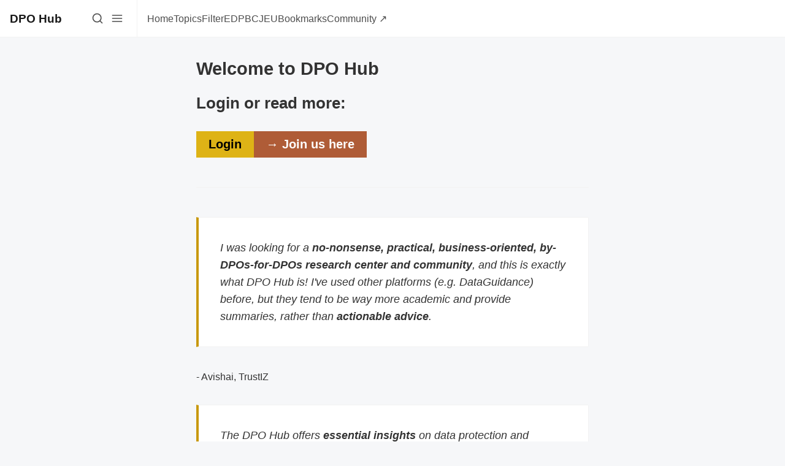

--- FILE ---
content_type: text/html; charset=utf-8
request_url: https://dpohub.eu/edpb-publishes-cef-dpo-documents/
body_size: 11179
content:
<!DOCTYPE html>
<html lang="en" data-grid-columns="3" data-color-scheme="system">
  <head>
    <meta charset="utf-8">
    <meta http-equiv="X-UA-Compatible" content="IE=edge">

    <title>EDPB publishes CEF DPO documents</title>

    <meta name="HandheldFriendly" content="True" />
    <meta name="viewport" content="width=device-width, initial-scale=1.0" />
    

    <link rel="preload" href="https://dpohub.eu/assets/dist/app.min.js?v=325549b106" as="script">
    <link rel="preload" href="https://dpohub.eu/assets/dist/app.min.css?v=325549b106" as="style">

    <script async src="https://dpohub.eu/assets/dist/app.min.js?v=325549b106"></script>

    <link rel="stylesheet" type="text/css" href="https://dpohub.eu/assets/dist/app.min.css?v=325549b106" />

    <!--cssential--><style></style><!--/cssential-->

    <script>
  // Basic Config
  let CONFIG = {
    GHOST_URL: `https://dpohub.eu`, 
    GHOST_KEY: ``,
    GHOST_SEARCH_IN_CONTENT: false,
    GHOST_VERSION: 'v5.0', /* Ghost version */
    GHOST_SEARCH_LIMIT: 8, /* Search result limit */
    DEFAULT_VIEW_TYPE: `grid`,
    DEFAULT_GRID_COLUMNS: 3, /* Nr of columns for post cards. Possible values 2 or 3. */
    DEFAULT_COLOR_SCHEME: `System`,
    ENABLE_COLOR_SCHEME_PICKER: true, /* Enable Color cheme picker */
    ENABLE_IMAGE_LIGHTBOX: !!`true`,
    ENABLE_SCROLL_TO_TOP: true, /* Enable Scroll Top Button */
    ENABLE_FILTER: true, /* Enable filter feature on homepage */
    ENABLE_HYPHENS: false, /* Enable hyphens */
    ENABLE_PWA: false, /* Enable PWA - Progressive Web App */
    ENABLE_STICKY_HEADER: !!`true`,
    ENABLE_MENU_AUTO_CLOSE: true, /* Auto close menu when clicking outside of it */
    DISQUS_SHORTNAME: 'biron-demo', /* Replace 'biron-demo' with your disqus account shortname */
    COVE_ID: '9a56f94608ec8169ab6bb801d004f591', /* To use Cove, replace the below id with your cove publication id*/
    OPEN_LINKS_IN_NEW_TAB: !!`true`,
  }

  // Color schemes, you can either modify the existing ones or add new ones
  const COLOR_SCHEMES = [
    {
      "id": "light",
      "name": "Light",
      "colors": {
        "primary": "var(--ghost-accent-color)",
        "secondary": "#f77a3b",
        "text": "hsl(0, 0%, 10%)",
        "text_acc_1": "hsl(0, 0%, 20%)",
        "text_acc_2": "hsl(0, 0%, 30%)",
        "text_acc_3": "hsl(0, 0%, 40%)",
        "text_reverse": "hsl(0, 0%, 90%)",
        "bg": "hsl(0, 100%, 100%)",
        "bg_body": "hsl(219,23%,97%)",
        "bg_acc_1": "hsl(0, 0%, 98%)",
        "bg_acc_2": "hsl(0, 0%, 96%)",
        "bg_acc_3": "hsl(0, 0%, 94%)",
        "bg_reverse": "hsl(0, 0%, 10%)",
        "neutral": "hsl(0, 0%, 50%)",
        "border": "hsl(0, 0%, 95%)"
      }
    },
    {
      "id": "dark",
      "name": "Dark",
      "colors": {
        "primary": "var(--ghost-accent-color)",
        "secondary": "#f77a3b",
        "text": "hsl(0, 0%, 90%)",
        "text_acc_1": "hsl(0, 0%, 80%)",
        "text_acc_2": "hsl(0, 0%, 70%)",
        "text_acc_3": "hsl(0, 0%, 60%)",
        "text_reverse": "hsl(0, 0%, 10%)",
        "bg": "hsl(0, 0%, 8%)",
        "bg_body": "hsl(0, 0%, 3%)",
        "bg_acc_1": "hsl(0, 0%, 10%)",
        "bg_acc_2": "hsl(0, 0%, 12%)",
        "bg_acc_3": "hsl(0, 0%, 15%)",
        "bg_reverse": "hsl(0, 0%, 90%)",
        "neutral": "hsl(0, 0%, 50%)",
        "border": "hsl(0, 0%, 15%)"
      }
    }, 
    {
      "id": "whitesmoke",
      "name": "Whitesmoke",
      "colors": {
        "primary": "var(--ghost-accent-color)",
        "secondary": "#f77a3b",
        "text": "hsl(34, 36%, 10%)",
        "text_acc_1": "hsl(34, 36%, 20%)",
        "text_acc_2": "hsl(34, 36%, 30%)",
        "text_acc_3": "hsl(34, 36%, 40%)",
        "text_reverse": "hsl(34, 36%, 90%)",
        "bg": "hsl(34, 36%, 96%)",
        "bg_body": "hsl(34, 36%, 93%)",
        "bg_acc_1": "hsl(34, 36%, 90%)",
        "bg_acc_2": "hsl(34, 36%, 88%)",
        "bg_acc_3": "hsl(34, 36%, 85%)",
        "bg_reverse": "hsl(34, 36%, 10%)",
        "neutral": "hsl(34, 36%, 50%)",
        "border": "hsl(34, 36%, 85%)"
      }
    }, 
    {
      "id": "midnight",
      "name": "Midnight",
      "colors": {
        "primary": "var(--ghost-accent-color)",
        "secondary": "#f77a3b",
        "text": "hsl(207, 100%, 90%)",
        "text_acc_1": "hsl(207, 100%, 85%)",
        "text_acc_2": "hsl(207, 100%, 80%)",
        "text_acc_3": "hsl(207, 100%, 75%)",
        "text_reverse": "hsl(207, 100%, 10%)",
        "bg": "hsl(207, 100%, 10%)",
        "bg_body": "hsl(207, 100%, 5%)",
        "bg_acc_1": "hsl(207, 100%, 15%)",
        "bg_acc_2": "hsl(207, 100%, 20%)",
        "bg_acc_3": "hsl(207, 100%, 25%)",
        "bg_reverse": "hsl(207, 100%, 90%)",
        "neutral": "hsl(207, 100%, 50%)",
        "border": "hsl(207, 100%, 23%)"
      }
    } 
  ];
</script>

<style>
  body {
    --global-max-width: 1280px;
    --global-radius: 2px;
    --global-radius-round: 50%;
    --global-header-position: initial;
    --global-hyphens: none; /* none / auto */
    --global-menu-icons: none;
    --global-menu-alignement: flex-start; /* flex-start / center / flex-end */
    --global-breadcrumb: none; /* none / flex */
    --global-menu-cta: flex; /* none / flex */
  }
</style>

    <script>
  // Dark/Light Theme Handling
  let preferredTheme; 
  if (CONFIG.DEFAULT_COLOR_SCHEME.toLowerCase() === 'system') {
    const preferredColorScheme = 
    ( window.matchMedia 
      && window.matchMedia('(prefers-color-scheme: dark)').matches
    ) 
    ? 'dark' 
    : 'light'
    preferredTheme = localStorage.getItem('USER_COLOR_SCHEME') || preferredColorScheme;
  } else {
    preferredTheme = localStorage.getItem('USER_COLOR_SCHEME') || CONFIG.DEFAULT_COLOR_SCHEME.toLowerCase();
  }
  document.documentElement.setAttribute('data-color-scheme', preferredTheme);

  // Grid/List View Handling
  let preferredView = localStorage.getItem('USER_VIEW_TYPE') || CONFIG.DEFAULT_VIEW_TYPE;
  document.documentElement.setAttribute('data-view-type', preferredView);

  // Grid columns setting
  document.documentElement.setAttribute('data-grid-columns', CONFIG.DEFAULT_GRID_COLUMNS);

  // =========================
  // Set Hyphens property
  // =========================
  const root = document.documentElement;
  if (CONFIG.ENABLE_HYPHENS) {
    root.style.setProperty('--global-hyphens', 'auto')
  }

  // =========================
  // Set Hyphens property
  // =========================
  if (CONFIG.ENABLE_STICKY_HEADER) {
    //root.style.setProperty('--global-header-position', 'sticky');
    document.documentElement.setAttribute('data-header', 'sticky');
  }
  
  // Global values needed
  const GLOBAL = {
    CURRENT_PAGE: parseInt(''),
    NEXT_PAGE: parseInt(''),
    NEXT_PAGE_LINK: '',
    MAX_PAGES: parseInt(''), 
    LAST_PAGE: `` === `` ? true : false,
    POSTS_PER_PAGE: parseInt('12'),
    ADD_BOOKMARK_MSG: `Saved!`,
    REMOVE_BOOKMARK_MSG: `Removed!`,
    API: ''
  }

  // Set Themes
  let style = document.createElement('style');
  style.innerHTML = `
    ${COLOR_SCHEMES.map(function(theme) { 
      return `
        html[data-color-scheme="${theme.id}"], button[data-color-scheme="${theme.id}"] {
          --color-primary: ${theme.colors.primary};
          --color-secondary: ${theme.colors.secondary};

          --color-text: ${theme.colors.text};
          --color-text-acc-1: ${theme.colors.text_acc_1};
          --color-text-acc-2: ${theme.colors.text_acc_2};
          --color-text-acc-3: ${theme.colors.text_acc_3};
          --color-text-reverse: ${theme.colors.text_reverse};

          --color-bg-body: ${theme.colors.bg_body};  
          --color-bg: ${theme.colors.bg}; 
          --color-bg-acc-1: ${theme.colors.bg_acc_1}; 
          --color-bg-acc-2: ${theme.colors.bg_acc_2}; 
          --color-bg-acc-3: ${theme.colors.bg_acc_3}; 
          --color-bg-reverse: ${theme.colors.bg_reverse};

          --color-neutral: ${theme.colors.neutral}; 
          --color-border: ${theme.colors.border};
        }
        .btn-theme-toggle{display: none}
      `.replace(/\s+/g,'');
    }).join(' ')}
  `
  document.getElementsByTagName('head')[0].appendChild(style);
</script>
    <meta name="description" content="📝 See post from 29 February for all the gory details!">
    <link rel="canonical" href="https://dpohub.eu/edpb-publishes-cef-dpo-documents/">
    <meta name="referrer" content="no-referrer-when-downgrade">
    
    <meta property="og:site_name" content="DPO Hub">
    <meta property="og:type" content="article">
    <meta property="og:title" content="EDPB publishes CEF DPO documents">
    <meta property="og:description" content="📝 See post from 29 February for all the gory details!">
    <meta property="og:url" content="https://dpohub.eu/edpb-publishes-cef-dpo-documents/">
    <meta property="og:image" content="https://dpohub.eu/content/images/2024/01/DPO-Hub-important-1.png">
    <meta property="article:published_time" content="2024-01-29T11:00:00.000Z">
    <meta property="article:modified_time" content="2024-10-14T08:52:17.000Z">
    <meta property="article:tag" content="EDPB">
    <meta property="article:tag" content="DPOs">
    
    <meta name="twitter:card" content="summary_large_image">
    <meta name="twitter:title" content="EDPB publishes CEF DPO documents">
    <meta name="twitter:description" content="📝 See post from 29 February for all the gory details!">
    <meta name="twitter:url" content="https://dpohub.eu/edpb-publishes-cef-dpo-documents/">
    <meta name="twitter:image" content="https://dpohub.eu/content/images/2024/01/DPO-Hub-important-1.png">
    <meta name="twitter:label1" content="Written by">
    <meta name="twitter:data1" content="Rie Aleksandra">
    <meta name="twitter:label2" content="Filed under">
    <meta name="twitter:data2" content="EDPB, DPOs">
    <meta property="og:image:width" content="1000">
    <meta property="og:image:height" content="600">
    
    <script type="application/ld+json">
{
    "@context": "https://schema.org",
    "@type": "Article",
    "publisher": {
        "@type": "Organization",
        "name": "DPO Hub",
        "url": "https://dpohub.eu/",
        "logo": {
            "@type": "ImageObject",
            "url": "https://dpohub.eu/favicon.ico",
            "width": 48,
            "height": 48
        }
    },
    "author": {
        "@type": "Person",
        "name": "Rie Aleksandra",
        "image": {
            "@type": "ImageObject",
            "url": "https://dpohub.eu/content/images/size/w1200/2023/10/LinkedIn-Profile-Picture-131023.png",
            "width": 1200,
            "height": 1200
        },
        "url": "https://dpohub.eu/author/grumpydpo/",
        "sameAs": [
            "https://www.noties.consulting/",
            "https://www.linkedin.com/in/riealeksandra"
        ]
    },
    "headline": "EDPB publishes CEF DPO documents",
    "url": "https://dpohub.eu/edpb-publishes-cef-dpo-documents/",
    "datePublished": "2024-01-29T11:00:00.000Z",
    "dateModified": "2024-10-14T08:52:17.000Z",
    "image": {
        "@type": "ImageObject",
        "url": "https://dpohub.eu/content/images/2024/01/DPO-Hub-important-1.png",
        "width": 1000,
        "height": 600
    },
    "keywords": "EDPB, DPOs",
    "description": "📝 See post from 29 February for all the gory details!",
    "mainEntityOfPage": "https://dpohub.eu/edpb-publishes-cef-dpo-documents/"
}
    </script>

    <meta name="generator" content="Ghost 6.12">
    <link rel="alternate" type="application/rss+xml" title="DPO Hub" href="https://dpohub.eu/rss/">
    <script defer src="https://cdn.jsdelivr.net/ghost/portal@~2.56/umd/portal.min.js" data-i18n="true" data-ghost="https://dpohub.eu/" data-key="7a6e278054e24cd00cc6333cbb" data-api="https://dpohub.ghost.io/ghost/api/content/" data-locale="en" crossorigin="anonymous"></script><style id="gh-members-styles">.gh-post-upgrade-cta-content,
.gh-post-upgrade-cta {
    display: flex;
    flex-direction: column;
    align-items: center;
    font-family: -apple-system, BlinkMacSystemFont, 'Segoe UI', Roboto, Oxygen, Ubuntu, Cantarell, 'Open Sans', 'Helvetica Neue', sans-serif;
    text-align: center;
    width: 100%;
    color: #ffffff;
    font-size: 16px;
}

.gh-post-upgrade-cta-content {
    border-radius: 8px;
    padding: 40px 4vw;
}

.gh-post-upgrade-cta h2 {
    color: #ffffff;
    font-size: 28px;
    letter-spacing: -0.2px;
    margin: 0;
    padding: 0;
}

.gh-post-upgrade-cta p {
    margin: 20px 0 0;
    padding: 0;
}

.gh-post-upgrade-cta small {
    font-size: 16px;
    letter-spacing: -0.2px;
}

.gh-post-upgrade-cta a {
    color: #ffffff;
    cursor: pointer;
    font-weight: 500;
    box-shadow: none;
    text-decoration: underline;
}

.gh-post-upgrade-cta a:hover {
    color: #ffffff;
    opacity: 0.8;
    box-shadow: none;
    text-decoration: underline;
}

.gh-post-upgrade-cta a.gh-btn {
    display: block;
    background: #ffffff;
    text-decoration: none;
    margin: 28px 0 0;
    padding: 8px 18px;
    border-radius: 4px;
    font-size: 16px;
    font-weight: 600;
}

.gh-post-upgrade-cta a.gh-btn:hover {
    opacity: 0.92;
}</style><script async src="https://js.stripe.com/v3/"></script>
    <script defer src="https://cdn.jsdelivr.net/ghost/sodo-search@~1.8/umd/sodo-search.min.js" data-key="7a6e278054e24cd00cc6333cbb" data-styles="https://cdn.jsdelivr.net/ghost/sodo-search@~1.8/umd/main.css" data-sodo-search="https://dpohub.ghost.io/" data-locale="en" crossorigin="anonymous"></script>
    
    <link href="https://dpohub.eu/webmentions/receive/" rel="webmention">
    <script defer src="/public/cards.min.js?v=325549b106"></script>
    <link rel="stylesheet" type="text/css" href="/public/cards.min.css?v=325549b106">
    <script defer src="/public/member-attribution.min.js?v=325549b106"></script>
    <script defer src="/public/ghost-stats.min.js?v=325549b106" data-stringify-payload="false" data-datasource="analytics_events" data-storage="localStorage" data-host="https://dpohub.eu/.ghost/analytics/api/v1/page_hit"  tb_site_uuid="e8fbc632-9707-4b10-99db-863a0d77a74f" tb_post_uuid="9c89c1b4-3327-4992-9f49-21bd9727b6be" tb_post_type="post" tb_member_uuid="undefined" tb_member_status="undefined"></script><style>:root {--ghost-accent-color: #C8980B;}</style>
    <script src="https://cdn.usefathom.com/script.js" data-spa="auto" data-site="UGHGFZNE" defer></script>
<style>.post-template .post-authors { display: none; }</style>
<style>.home-template .sidebar .sidebar__section:nth-of-type(1) { display: none; }</style>
<style>.home-template .sidebar > .section__title, .home-template .sidebar > .row { display: none; }</style>
<style>.post-template .copy-link { order: 2; margin: 0; margin-left: 0.5rem; }
.social-share__item { order: 3; margin: 0; margin-left: 0.5rem; }</style>
<style>.subscriber-box ~ * { display: none; }</style>
<style>.welcome_descr ~ * { display: none; }</style>
<style>
  .highlight {
    background-color: yellow;
  }
</style>
<style>.header .signup-link, .footer__sub{display: none!important;}</style>
<style>.menu-cta {display: none;}</style>
<style>.signin-link {display: none!important;}</style>
<style>
/* Hide print-only titles on screen */
.print-bookmark-link {
  display: none;
}

@media print {
  /* Remove bookmark cards entirely in print */
  .kg-bookmark-card {
    display: none !important;
  }

  /* Show generated titles only in print */
  .print-bookmark-link {
    display: block;
    font-size: 10pt;
    margin: 0 0 1em;
  }
}
</style>
<style>
.post-year-2026+.post-year-2026 .archive-post-label,
.post-year-2027+.post-year-2027 .archive-post-label,
.post-year-2028+.post-year-2028 .archive-post-label,
.post-year-2029+.post-year-2029 .archive-post-label,
.post-year-2030+.post-year-2030 .archive-post-label { display: none; }
</style>
<script src="https://cdn.jsdelivr.net/npm/@tryghost/content-api@1.11.21/umd/content-api.min.js"></script>
  </head>
  <body class="post-template tag-edpb tag-dpo">
      <script>
        const siteURL = 'https://dpohub.eu/'
        const validPages = [
          '/signin/',
          '/privacy/',
          '/terms/'
        ]
        if ( !validPages.includes(window.location.pathname) 
          && window.location.href !== siteURL 
          && window.location.origin !== 'https://dpohub.ghost.io'
        ) {
          window.location = 'https://dpohub.eu' 
        }
      </script>

      <header class="header">
  <div class="container">
    <div class="row">
      <div class="col-xs-12 header__left flex items-center">
<a class="header__brand" href="https://dpohub.eu">            <span class="header__title m-0">DPO Hub</span>
</a>
        <div class="flex-1"></div>


        <a href="/search/" class="header__search--toggle flex-cc"
          type="button" title="Search" aria-label="Search">
          <i class="icon icon-search icon--sm">
  <svg class="icon__svg">
    <use xlink:href="https://dpohub.eu/assets/icons/feather-sprite.svg?v=325549b106#search"></use>
  </svg>
</i>        </a>

        <button class="header__menu--toggle flex-cc js-menu-toggle" tabindex="0" 
          type="button" title="Menu" aria-label="Menu">
          <i class="icon icon-menu icon--sm">
  <svg class="icon__svg">
    <use xlink:href="https://dpohub.eu/assets/icons/feather-sprite.svg?v=325549b106#menu"></use>
  </svg>
</i>          <i class="icon icon-x icon--sm">
  <svg class="icon__svg">
    <use xlink:href="https://dpohub.eu/assets/icons/feather-sprite.svg?v=325549b106#x"></use>
  </svg>
</i>        </button>
      </div>

      <div class="col-md-6 col-lg-8 header__center middle-xs flex-1" tabindex="0">
        <ul class="nav" role="menu">
    <li class="nav-home" data-test="" role="menuitem">
      <a href="https://dpohub.eu/">
        <span>Home</span>
      </a>
    </li>
    <li class="nav-topics" data-test="" role="menuitem">
      <a href="https://dpohub.eu/topics/">
        <span>Topics</span>
      </a>
    </li>
    <li class="nav-filter" data-test="" role="menuitem">
      <a href="https://dpohub.eu/filter/">
        <span>Filter</span>
      </a>
    </li>
    <li class="nav-edpb" data-test="" role="menuitem">
      <a href="https://dpohub.eu/edpb/">
        <span>EDPB</span>
      </a>
    </li>
    <li class="nav-cjeu" data-test="" role="menuitem">
      <a href="https://dpohub.eu/cjeu/">
        <span>CJEU</span>
      </a>
    </li>
    <li class="nav-bookmarks" data-test="" role="menuitem">
      <a href="https://dpohub.eu/bookmarks/">
        <span>Bookmarks</span>
      </a>
    </li>
    <li class="nav-community" data-test="" role="menuitem">
      <a href="https://community.dpohub.eu/">
        <span>Community ↗️</span>
      </a>
    </li>
</ul>
      </div>


      <div class="col-xs col-md-6 col-lg-4 header__right items-center content-end">
        
            <a class="signin-link" href="/signin/" data-portal="signin">Sign in</a>
            <a class="signup-link header-cta" href="/signup/" data-portal="signup">Sign up</a>
          
          <button class="header__user flex-cc m-l-sm js-member-btn non-member" 
              title="Menu" 
              aria-label="Menu">
              <i class="icon icon-user icon--sm">
  <svg class="icon__svg">
    <use xlink:href="https://dpohub.eu/assets/icons/feather-sprite.svg?v=325549b106#user"></use>
  </svg>
</i>          </button>
          <div class="user-menu js-user-menu">
    <a class="signup-link" href="/signup/" tabindex="0" data-portal="signup"
      title="Sign up" aria-label="Sign up">
      <i class="icon icon-arrow-up-right icon--xs">
  <svg class="icon__svg">
    <use xlink:href="https://dpohub.eu/assets/icons/feather-sprite.svg?v=325549b106#arrow-up-right"></use>
  </svg>
</i>Sign up
    </a>
    <a class="signin-link" href="/signin/" tabindex="0" data-portal="signin"
      title="Sign in" aria-label="Sign in">
      <i class="icon icon-log-in icon--xs">
  <svg class="icon__svg">
    <use xlink:href="https://dpohub.eu/assets/icons/feather-sprite.svg?v=325549b106#log-in"></use>
  </svg>
</i>Sign in
    </a>
</div>      </div>
    </div>
  </div>
</header>
      <nav class="menu js-menu">
  <ul class="nav" role="menu">
    <li class="nav-home" data-test="" role="menuitem">
      <a href="https://dpohub.eu/">
          <i class="icon icon-home icon--sm">
  <svg class="icon__svg">
    <use xlink:href="https://dpohub.eu/assets/icons/menu-icons.svg?v=325549b106#home"></use>
  </svg>
</i>        <span>Home</span>
      </a>
    </li>
    <li class="nav-topics" data-test="" role="menuitem">
      <a href="https://dpohub.eu/topics/">
          <i class="icon icon-topics icon--sm">
  <svg class="icon__svg">
    <use xlink:href="https://dpohub.eu/assets/icons/menu-icons.svg?v=325549b106#topics"></use>
  </svg>
</i>        <span>Topics</span>
      </a>
    </li>
    <li class="nav-filter" data-test="" role="menuitem">
      <a href="https://dpohub.eu/filter/">
          <i class="icon icon-filter icon--sm">
  <svg class="icon__svg">
    <use xlink:href="https://dpohub.eu/assets/icons/menu-icons.svg?v=325549b106#filter"></use>
  </svg>
</i>        <span>Filter</span>
      </a>
    </li>
    <li class="nav-edpb" data-test="" role="menuitem">
      <a href="https://dpohub.eu/edpb/">
          <i class="icon icon-edpb icon--sm">
  <svg class="icon__svg">
    <use xlink:href="https://dpohub.eu/assets/icons/menu-icons.svg?v=325549b106#edpb"></use>
  </svg>
</i>        <span>EDPB</span>
      </a>
    </li>
    <li class="nav-cjeu" data-test="" role="menuitem">
      <a href="https://dpohub.eu/cjeu/">
          <i class="icon icon-cjeu icon--sm">
  <svg class="icon__svg">
    <use xlink:href="https://dpohub.eu/assets/icons/menu-icons.svg?v=325549b106#cjeu"></use>
  </svg>
</i>        <span>CJEU</span>
      </a>
    </li>
    <li class="nav-bookmarks" data-test="" role="menuitem">
      <a href="https://dpohub.eu/bookmarks/">
          <i class="icon icon-bookmarks icon--sm">
  <svg class="icon__svg">
    <use xlink:href="https://dpohub.eu/assets/icons/menu-icons.svg?v=325549b106#bookmarks"></use>
  </svg>
</i>        <span>Bookmarks</span>
      </a>
    </li>
    <li class="nav-community" data-test="" role="menuitem">
      <a href="https://community.dpohub.eu/">
          <i class="icon icon-community icon--sm">
  <svg class="icon__svg">
    <use xlink:href="https://dpohub.eu/assets/icons/menu-icons.svg?v=325549b106#community"></use>
  </svg>
</i>        <span>Community ↗️</span>
      </a>
    </li>
</ul>

    <ul class="nav" role="menu">
    <li class="nav-terms" data-test="" role="menuitem">
      <a href="https://dpohub.eu/terms/">
          <i class="icon icon-terms icon--sm">
  <svg class="icon__svg">
    <use xlink:href="https://dpohub.eu/assets/icons/menu-icons.svg?v=325549b106#terms"></use>
  </svg>
</i>        <span>Terms</span>
      </a>
    </li>
    <li class="nav-privacy" data-test="" role="menuitem">
      <a href="https://dpohub.eu/privacy/">
          <i class="icon icon-privacy icon--sm">
  <svg class="icon__svg">
    <use xlink:href="https://dpohub.eu/assets/icons/menu-icons.svg?v=325549b106#privacy"></use>
  </svg>
</i>        <span>Privacy</span>
      </a>
    </li>
    <li class="nav-archive-all-posts" data-test="" role="menuitem">
      <a href="https://dpohub.eu/archive/">
          <i class="icon icon-archive-all-posts icon--sm">
  <svg class="icon__svg">
    <use xlink:href="https://dpohub.eu/assets/icons/menu-icons.svg?v=325549b106#archive-all-posts"></use>
  </svg>
</i>        <span>Archive (all posts)</span>
      </a>
    </li>
    <li class="nav-gdpr-fan" data-test="" role="menuitem">
      <a href="https://gdpr.fan/about/">
          <i class="icon icon-gdpr-fan icon--sm">
  <svg class="icon__svg">
    <use xlink:href="https://dpohub.eu/assets/icons/menu-icons.svg?v=325549b106#gdpr-fan"></use>
  </svg>
</i>        <span>GDPR.Fan ↗️</span>
      </a>
    </li>
    <li class="nav-manage-subscription" data-test="" role="menuitem">
      <a href="https://billing.stripe.com/p/login/cN26qtdE0cMi6Bi7ss">
          <i class="icon icon-manage-subscription icon--sm">
  <svg class="icon__svg">
    <use xlink:href="https://dpohub.eu/assets/icons/menu-icons.svg?v=325549b106#manage-subscription"></use>
  </svg>
</i>        <span>Manage subscription</span>
      </a>
    </li>
</ul>
  
  <span class="flex-1"></span>

      <div class="p">
    <div class="menu-cta">
      <div class="menu-cta__headline">Unlock full access to see the entire library by subscribing to a paid plan.</div>
      <a class="btn btn--xs btn--dark" href="/signup/" data-portal="signup">Sign up</a>
    </div>
  </div>

  <a href="/bookmarks/" class="btn-toggle btn-bookmarks" tabindex="0"
      title="Bookmarks" aria-label="Bookmarks">
    <span class="btn-toggle-icons">
      <i class="icon icon-bookmark icon--xs">
  <svg class="icon__svg">
    <use xlink:href="https://dpohub.eu/assets/icons/feather-sprite.svg?v=325549b106#bookmark"></use>
  </svg>
</i>    </span>
    <span>Bookmarks</span>
  </a>


  <button class="btn-toggle btn-theme-toggle js-theme-toggle" tabindex="0" 
    title="Theme color scheme" aria-label="Theme color scheme">
    <span class="btn-toggle-icons">
      <i class="icon icon-settings icon--xs">
  <svg class="icon__svg">
    <use xlink:href="https://dpohub.eu/assets/icons/feather-sprite.svg?v=325549b106#settings"></use>
  </svg>
</i>    </span>
    <span>Theme</span>
  </button>

  <div class="color-scheme-picker js-color-scheme-picker">
</div>

<template class="js-color-scheme-template">
  <button class="color-scheme w-100 js-color-scheme" data-color-scheme="">
    <span class="color-scheme__name flex-1 text-left"></span>
    <span class="color-scheme__color bg-primary"></span>
    <span class="color-scheme__color bg-secondary"></span>
    <span class="color-scheme__color bg-default"></span>
    <span class="color-scheme__color bg-text"></span>
  </button>
</template>

</nav>
    <main class="main">
      
  <div class="container wrapper">
      <div class="hero is-featured">
      <ul class="breadcrumb">
	<li class="breadcrumb-item"><a href="https://dpohub.eu">Home</a></li>
    <li class="breadcrumb-item"><a href="/tag/edpb/">EDPB</a></li>
  <li class="breadcrumb-item breadcrumb-item-current">EDPB publishes CEF DPO documents</li>
</ul>    
    <div class="hero__content flex flex-col flex-cc m-b-lg">
        <div class="tag-list flex flex-wrap m-b-sm">
            <a class="tag-edpb tag-list__item" 
              href="/tag/edpb/" title="EDPB" aria-label="EDPB">
              EDPB
            </a>
            <a class="tag-dpo tag-list__item m-l-sm" 
              href="/tag/dpo/" title="DPOs" aria-label="DPOs">
              DPOs
            </a>
        </div>

      <h1 class="hero__title text-center">EDPB publishes CEF DPO documents</h1>

          <p class="hero__descr text-acc-3 text-lg m-b">
            📝 See post from 29 February for all the gory details!
          </p>

        <div class="hero__post-info flex flex-cc text-acc-3 fw-500">
          <span>Jan 29, 2024</span>
          <span class="m-l-sm m-r-sm">&mdash;</span>
          <span>2 min read</span>
            <span class="featured m-l-sm"><i class="icon icon-star icon--xs">
  <svg class="icon__svg">
    <use xlink:href="https://dpohub.eu/assets/icons/feather-sprite.svg?v=325549b106#star"></use>
  </svg>
</i></span>
        </div>

    </div>

      <div class="hero__media">
        <figure class="hero__figure">
          <img
            class="lazyload hero__img"
            data-srcset="/content/images/size/w300/2024/01/DPO-Hub-important-1.png 300w,
                    /content/images/size/w600/2024/01/DPO-Hub-important-1.png 600w,
                    /content/images/size/w1000/2024/01/DPO-Hub-important-1.png 1000w,
                    /content/images/size/w2000/2024/01/DPO-Hub-important-1.png 2000w"
            srcset="[data-uri]"
            data-sizes="auto"
            data-src="/content/images/size/w300/2024/01/DPO-Hub-important-1.png"
            src="/content/images/size/w100/2024/01/DPO-Hub-important-1.png"
            alt="EDPB publishes CEF DPO documents"
          />
        </figure>
      </div>
  </div>

    <article class="post tag-edpb tag-dpo featured content-wrap post-access-members">

      <div class="content">        
          <div class="post-sneak-peek fading">
  
</div>

<div class="post-access-cta p-lg text-center members">
  <h3>Read the full story</h3>
    <p class="text-acc-3">
    Sign up now to read the full story and get access to all members-only posts.
    </p>  
  <a class="btn btn--brand btn--rounded m-b" href="/signup/" data-portal="signup">Subscribe</a>
  <div class="small">Already have an account? <a class="post-access-alt" href="/signin/" data-portal="signin">Sign in</a></div>
</div>      </div>
    </article>



        <div class="related-posts m-t-lg">
      <div class="section__title m-b">You might also like</div>
      
      <div class="row post-feed">
          <div class="col-xs-12 col-md-6 col-lg-4 m-b-lg">
            <article class="card post-card is-featured post tag-edpb featured h-100 js-post-card"> 


  <div class="post-card__content">
      <div class="tag-list flex flex-wrap m-b-sm">
          <a class="tag-edpb tag-list__item m-r-sm" 
            href="/tag/edpb/" aria-label="EDPB">
            EDPB
          </a>
      </div>

    <h2 class="post-card__title">
      <a href="/edpb-meeting-agendas-and-minutes/" aria-label="EDPB meeting agendas and minutes">EDPB meeting agendas and minutes</a>
    </h2>

    <div class="post-card__details flex items-center m-b">
      <span class="visibility m-r">members</span>
      <span class="m-r fw-400">&ndash;</span>
      <span class="read-time">9 min read</span>
      
        <span class="featured m-l"><i class="icon icon-star icon--xs">
  <svg class="icon__svg">
    <use xlink:href="https://dpohub.eu/assets/icons/feather-sprite.svg?v=325549b106#star"></use>
  </svg>
</i></span>
    </div>

    <div class="post-card__exc m-b">
        📆 2026 meeting list added with ICS file for you! | 2-3 Dec agenda 🚨 x 3: Digital Omnibus | Joint guidelines AI Act ↔ EU data protection law interplay | Recommendations on legal basis for requiring users to create accounts on e-commerce websites | DMA High Level Group: Common paper on AI 
    </div>

    <div class="flex-1"></div>

    <div class="post-card__ftr">      
      <time datetime="2025-12-31" class="post-card__date flex-1">
        Dec 31, 2025
      </time>

      <div class="author-mini flex items-center">
          <a href="/author/grumpydpo/" class="author-mini__item has-img  nr-1" 
            title="Rie Aleksandra" aria-label="Rie Aleksandra">
            <span class="author-mini__tooltip">Rie Aleksandra</span>
              <img 
                class="lazyload author-mini__img" 
                data-sizes="auto"
                data-src="/content/images/size/w100/2023/10/LinkedIn-Profile-Picture-131023.png" 
                src="/content/images/size/w30/2023/10/LinkedIn-Profile-Picture-131023.png" 
                alt="Rie Aleksandra" 
              />
          </a>
      </div>
    </div>
  </div>

</article>          </div>
          <div class="col-xs-12 col-md-6 col-lg-4 m-b-lg">
            <article class="card post-card is-featured post tag-edpb featured h-100 js-post-card"> 


  <div class="post-card__content">
      <div class="tag-list flex flex-wrap m-b-sm">
          <a class="tag-edpb tag-list__item m-r-sm" 
            href="/tag/edpb/" aria-label="EDPB">
            EDPB
          </a>
      </div>

    <h2 class="post-card__title">
      <a href="/edpb-meeting-minutes-16-oct-and-4-nov-2025/" aria-label="EDPB meeting minutes 16 Oct and 4 Nov 2025">EDPB meeting minutes 16 Oct and 4 Nov 2025</a>
    </h2>

    <div class="post-card__details flex items-center m-b">
      <span class="visibility m-r">members</span>
      <span class="m-r fw-400">&ndash;</span>
      <span class="read-time">2 min read</span>
      
        <span class="featured m-l"><i class="icon icon-star icon--xs">
  <svg class="icon__svg">
    <use xlink:href="https://dpohub.eu/assets/icons/feather-sprite.svg?v=325549b106#star"></use>
  </svg>
</i></span>
    </div>

    <div class="post-card__exc m-b">
        2 x meeting minutes today! 🚨 Guidelines: Joint AI Act ↔ EU data protection law interplay; Political advertisements; Web scraping in the context of generative AI | 🚨 Irish, French &amp; Dutch DPAs investigate data brokers | 🇧🇷 &amp; 🇬🇧 adequacy decisions 
    </div>

    <div class="flex-1"></div>

    <div class="post-card__ftr">      
      <time datetime="2025-12-12" class="post-card__date flex-1">
        Dec 12, 2025
      </time>

      <div class="author-mini flex items-center">
          <a href="/author/grumpydpo/" class="author-mini__item has-img  nr-1" 
            title="Rie Aleksandra" aria-label="Rie Aleksandra">
            <span class="author-mini__tooltip">Rie Aleksandra</span>
              <img 
                class="lazyload author-mini__img" 
                data-sizes="auto"
                data-src="/content/images/size/w100/2023/10/LinkedIn-Profile-Picture-131023.png" 
                src="/content/images/size/w30/2023/10/LinkedIn-Profile-Picture-131023.png" 
                alt="Rie Aleksandra" 
              />
          </a>
      </div>
    </div>
  </div>

</article>          </div>
          <div class="col-xs-12 col-md-6 col-lg-4 m-b-lg">
            <article class="card post-card is-featured post tag-edpb tag-personalisedads tag-marketing tag-consent featured h-100 js-post-card"> 


  <div class="post-card__content">
      <div class="tag-list flex flex-wrap m-b-sm">
          <a class="tag-edpb tag-list__item m-r-sm" 
            href="/tag/edpb/" aria-label="EDPB">
            EDPB
          </a>
          <a class="tag-personalisedads tag-list__item m-r-sm" 
            href="/tag/personalisedads/" aria-label="personalised ads">
            personalised ads
          </a>
          <a class="tag-marketing tag-list__item" 
            href="/tag/marketing/" aria-label="marketing">
            marketing
          </a>
      </div>

    <h2 class="post-card__title">
      <a href="/edpb-guidelines-consent-or-pay/" aria-label="&#x27;Pay or OK&#x27; – &#x27;Consent or Pay&#x27; resources">&#x27;Pay or OK&#x27; – &#x27;Consent or Pay&#x27; resources</a>
    </h2>

    <div class="post-card__details flex items-center m-b">
      <span class="visibility m-r">members</span>
      <span class="m-r fw-400">&ndash;</span>
      <span class="read-time">5 min read</span>
      
        <span class="featured m-l"><i class="icon icon-star icon--xs">
  <svg class="icon__svg">
    <use xlink:href="https://dpohub.eu/assets/icons/feather-sprite.svg?v=325549b106#star"></use>
  </svg>
</i></span>
    </div>

    <div class="post-card__exc m-b">
        Meta to launch new model in Jan | ICO shares guidance for the public 
    </div>

    <div class="flex-1"></div>

    <div class="post-card__ftr">      
      <time datetime="2025-12-08" class="post-card__date flex-1">
        Dec 8, 2025
      </time>

      <div class="author-mini flex items-center">
          <a href="/author/grumpydpo/" class="author-mini__item has-img  nr-1" 
            title="Rie Aleksandra" aria-label="Rie Aleksandra">
            <span class="author-mini__tooltip">Rie Aleksandra</span>
              <img 
                class="lazyload author-mini__img" 
                data-sizes="auto"
                data-src="/content/images/size/w100/2023/10/LinkedIn-Profile-Picture-131023.png" 
                src="/content/images/size/w30/2023/10/LinkedIn-Profile-Picture-131023.png" 
                alt="Rie Aleksandra" 
              />
          </a>
      </div>
    </div>
  </div>

</article>          </div>
      </div>
    </div>
  </div>

    </main>

      <footer class="footer">
  <div class="container wrapper">
      <div class="footer__sub p-t-xl p-b-xl border-bottom-1">
        <div class="row">
          <div class="col-xs-12 col-md-6 footer__sub-text">
            <span class="m-b-0">Ready to get started now?</span>
            <div>Subscribe to get access to premium content or contact us if you have any questions.</div>
          </div>
          <div class="col-xs-12 col-md-6">
            <div class="flex footer__sub-action">
              <a href="/membership/" class="btn btn--brand btn--rounded m-r">Subscribe</a>
              <a href="/contact/" class="btn btn--bordered btn--rounded">Contact us</a>
            </div>
          </div>
        </div>
      </div>

    <div class="footer__top p-t-lg p-b border-bottom-1 text-acc-1">
      <div class="row">
        <div class="col-xs-12 col-md-4 m-b-sm">
          <div class="footer__title">DPO Hub</div>
          <div class="m-b text-acc-3">☕️ Where GDPR pros come to save time and sanity</div>
        </div>
        <div class="col-xs-12 col-md-2 m-b-sm">
        </div>
        <div class="col-xs-12 col-md-2 m-b-sm">
          <div class="footer__title">Navigation</div>
          <ul class="nav" role="menu">
    <li class="nav-home" data-test="" role="menuitem">
      <a href="https://dpohub.eu/">
        <span>Home</span>
      </a>
    </li>
    <li class="nav-topics" data-test="" role="menuitem">
      <a href="https://dpohub.eu/topics/">
        <span>Topics</span>
      </a>
    </li>
    <li class="nav-filter" data-test="" role="menuitem">
      <a href="https://dpohub.eu/filter/">
        <span>Filter</span>
      </a>
    </li>
    <li class="nav-edpb" data-test="" role="menuitem">
      <a href="https://dpohub.eu/edpb/">
        <span>EDPB</span>
      </a>
    </li>
    <li class="nav-cjeu" data-test="" role="menuitem">
      <a href="https://dpohub.eu/cjeu/">
        <span>CJEU</span>
      </a>
    </li>
    <li class="nav-bookmarks" data-test="" role="menuitem">
      <a href="https://dpohub.eu/bookmarks/">
        <span>Bookmarks</span>
      </a>
    </li>
    <li class="nav-community" data-test="" role="menuitem">
      <a href="https://community.dpohub.eu/">
        <span>Community ↗️</span>
      </a>
    </li>
</ul>
        </div>
        <div class="col-xs-12 col-md-2 m-b-sm">
            <div class="footer__title">Quick links</div>
            <ul class="nav" role="menu">
    <li class="nav-terms" data-test="" role="menuitem">
      <a href="https://dpohub.eu/terms/">
        <span>Terms</span>
      </a>
    </li>
    <li class="nav-privacy" data-test="" role="menuitem">
      <a href="https://dpohub.eu/privacy/">
        <span>Privacy</span>
      </a>
    </li>
    <li class="nav-archive-all-posts" data-test="" role="menuitem">
      <a href="https://dpohub.eu/archive/">
        <span>Archive (all posts)</span>
      </a>
    </li>
    <li class="nav-gdpr-fan" data-test="" role="menuitem">
      <a href="https://gdpr.fan/about/">
        <span>GDPR.Fan ↗️</span>
      </a>
    </li>
    <li class="nav-manage-subscription" data-test="" role="menuitem">
      <a href="https://billing.stripe.com/p/login/cN26qtdE0cMi6Bi7ss">
        <span>Manage subscription</span>
      </a>
    </li>
</ul>
        </div>
        <div class="col-xs-12 col-md-2 m-b-sm">
          <div class="footer__title">Tags</div>
            <div class="footer__tags text-acc-3 flex flex-col m-b">
                <a href="/tag/cjeu/">CJEU</a>
                <a href="/tag/edpb/">EDPB</a>
                <a href="/tag/dpa-decision/">DPA decision</a>
                <a href="/tag/fine/">fine</a>
                <a href="/tag/lawfulness/">lawfulness</a>
            </div>
        </div>
      </div>
    </div>

    <div class="footer__bottom text-center">
      <span>&copy;2026&nbsp;<a href="https://dpohub.eu">DPO Hub</a> - Made with 💛 in 🇳🇴</span>
    </div>
  </div>
</footer>
      <button class="btn-toggle-round scroll-top js-scroll-top"
  type="button" title="Scroll to top" aria-label="Scroll to top">
  <svg class="progress-circle" width="100%" height="100%" viewBox="-1 -1 102 102">
    <path d="M50,1 a49,49 0 0,1 0,98 a49,49 0 0,1 0,-98"/>
  </svg>
  <i class="icon icon-arrow-up">
  <svg class="icon__svg">
    <use xlink:href="https://dpohub.eu/assets/icons/feather-sprite.svg?v=325549b106#arrow-up"></use>
  </svg>
</i></button>

    
    

    <div class="notifications">
  <a tabindex="0" class="notify notify-signup js-notify-close" 
    href="javascript:;" data-class="signup-success">
    <div class="container wrapper flex flex-cc">
      <div class="notify__msg flex-1">Great! Next, complete checkout for full access to DPO Hub.</div> 
      <span class="notify__close"><i class="icon icon-x icon--xs">
  <svg class="icon__svg">
    <use xlink:href="https://dpohub.eu/assets/icons/feather-sprite.svg?v=325549b106#x"></use>
  </svg>
</i></span>
    </div>
  </a>

  <a tabindex="0" class="notify notify-signin js-notify-close" 
    href="javascript:;" data-class="signin-success">
    <div class="container wrapper flex flex-cc">
      <div class="notify__msg flex-1">Welcome back! You&#x27;ve successfully signed in.</div> 
      <span class="notify__close"><i class="icon icon-x icon--xs">
  <svg class="icon__svg">
    <use xlink:href="https://dpohub.eu/assets/icons/feather-sprite.svg?v=325549b106#x"></use>
  </svg>
</i></span>
    </div>
  </a>

  <a tabindex="0" class="notify notify-subscribe js-notify-close" 
    href="javascript:;" data-class="subscribe-success">
    <div class="container wrapper flex flex-cc">
      <div class="notify__msg flex-1">You&#x27;ve successfully subscribed to DPO Hub.</div> 
      <span class="notify__close"><i class="icon icon-x icon--xs">
  <svg class="icon__svg">
    <use xlink:href="https://dpohub.eu/assets/icons/feather-sprite.svg?v=325549b106#x"></use>
  </svg>
</i></span>
    </div>
  </a>

  <a tabindex="0" class="notify notify-checkout js-notify-close" 
    href="javascript:;" data-class="checkout-success">
    <div class="container wrapper flex flex-cc">
      <div class="notify__msg flex-1">Success! Your account is fully activated, you now have access to all content.</div> 
      <span class="notify__close"><i class="icon icon-x icon--xs">
  <svg class="icon__svg">
    <use xlink:href="https://dpohub.eu/assets/icons/feather-sprite.svg?v=325549b106#x"></use>
  </svg>
</i></span>
    </div>
  </a>

  <a tabindex="0" class="notify notify-billing-success js-notify-close" 
    href="javascript:;" data-class="billing-success">
    <div class="container wrapper flex flex-cc">
      <div class="notify__msg flex-1">Success! Your billing info has been updated.</div> 
      <span class="notify__close"><i class="icon icon-x icon--xs">
  <svg class="icon__svg">
    <use xlink:href="https://dpohub.eu/assets/icons/feather-sprite.svg?v=325549b106#x"></use>
  </svg>
</i></span>
    </div>
  </a>

  <a tabindex="0" class="notify notify-billing-cancel js-notify-close" 
    href="javascript:;" data-class="billing-cancel">
    <div class="container wrapper flex flex-cc">
      <div class="notify__msg flex-1">Your billing was not updated.</div> 
      <span class="notify__close"><i class="icon icon-x icon--xs">
  <svg class="icon__svg">
    <use xlink:href="https://dpohub.eu/assets/icons/feather-sprite.svg?v=325549b106#x"></use>
  </svg>
</i></span>
    </div>
  </a>
</div>


    <script>
      if (CONFIG.ENABLE_PWA && 'serviceWorker' in navigator) {
        window.addEventListener('load', function() {
          navigator.serviceWorker.register('/sw.js');
        });
      }
    </script>

      <script>
    if (CONFIG.ENABLE_COLOR_SCHEME_PICKER && 'content' in document.createElement('template')) {
      const themeButton = document.querySelector('.js-theme-toggle');
      themeButton ? themeButton.classList.add('is-visible') : '';

      let colorSchemePicker = document.querySelector('.js-color-scheme-picker');
      let colorSchemeTemplate = document.querySelector('.js-color-scheme-template');

      COLOR_SCHEMES.map(function(theme) { 
        var colorSchemeBtn = colorSchemeTemplate.content.cloneNode(true).querySelector('button');
        colorSchemeBtn.setAttribute('data-color-scheme', theme.id);
        colorSchemeBtn.querySelector('.color-scheme__name').textContent = theme.name;
        colorSchemePicker.appendChild(colorSchemeBtn);
      }).join(' ')
    } 

    const colorSchemeBtns = document.querySelectorAll('.js-color-scheme');
    colorSchemeBtns.forEach(function(colorSchemeBtn) {
      colorSchemeBtn.onclick = function(event) {
        setColorScheme(event.currentTarget.getAttribute('data-color-scheme'));
      }
    })
  </script>

  <script>
    const scrollTop = document.querySelector('.js-scroll-top');

    if (scrollTop && CONFIG.ENABLE_SCROLL_TO_TOP) {
      const progressPath = document.querySelector('.scroll-top path');
      const pathLength = progressPath.getTotalLength();
      progressPath.style.transition = progressPath.style.WebkitTransition = 'none';
      progressPath.style.strokeDasharray = `${pathLength} ${pathLength}`;
      progressPath.style.strokeDashoffset = pathLength;
      progressPath.getBoundingClientRect();
      progressPath.style.transition = progressPath.style.WebkitTransition = 'stroke-dashoffset 10ms linear';		
      const updateProgress = function() {
        const scroll = window.scrollY || window.scrollTop || document.documentElement.scrollTop;
    
        const docHeight = Math.max(
          document.body.scrollHeight, document.documentElement.scrollHeight,
          document.body.offsetHeight, document.documentElement.offsetHeight,
          document.body.clientHeight, document.documentElement.clientHeight
        );
    
        const windowHeight = Math.max(document.documentElement.clientHeight, window.innerHeight || 0);
    
        const height = docHeight - windowHeight;
        var progress = pathLength - (scroll * pathLength / height);
        progressPath.style.strokeDashoffset = progress;
      }
    
      updateProgress();
      const offset = 60;

      window.addEventListener('scroll', function(event) {
        updateProgress();
        
        //Scroll back to top
        const scrollPos = window.scrollY || window.scrollTop || document.getElementsByTagName('html')[0].scrollTop;
        scrollPos > offset ? scrollTop.classList.add('is-active') : scrollTop.classList.remove('is-active');
      
      }, false);
    }
  </script>

  <script>
    // Give the parameter a variable name
    const action = getParameterByName('action');
    const stripe = getParameterByName('stripe');

    switch (action) {
      case 'subscribe':
        document.body.classList.add('subscribe-success')
        break;
      case 'signup': 
        // window.location = '/signup/?action=checkout';
        break;
      case 'checkout':
        document.body.classList.add('signup-success');
        break;
      case 'signin':
        document.body.classList.add('signin-success');
        break;
      default:
        break;
    }

    switch (stripe) {
      case 'success':
        document.body.classList.add('checkout-success');
        break;
      case 'billing-update-success':
        document.body.classList.add('billing-success');
        break;
      case 'billing-update-cancel':
        document.body.classList.add('billing-cancel');
        break;
      default:
        break;
    }

    /**
    * Members Parse the URL parameter
    * @param {string} name - The parameter name
    * @param {string} url - The URL
    * @param {string} action - Name of the action
    */
    function getParameterByName(name, url) {
      if (!url) url = window.location.href;
      name = name.replace(/[\[\]]/g, '\\$&');
      var regex = new RegExp('[?&]' + name + '(=([^&#]*)|&|#|$)'),
          results = regex.exec(url);
      if (!results) return null;
      if (!results[2]) return '';
      return decodeURIComponent(results[2].replace(/\+/g, ' '));
    }
    
    /**
    * Clean URI
    */
    function clearURI() {
      var uri = window.location.toString();
      if (uri.indexOf("?") > 0) {
        var clean_uri = uri.substring(0, uri.indexOf("?"));
        window.history.replaceState({}, document.title, clean_uri);
      }
    }
  </script>


    <style>.data-plan-switch { display: none; }</style>

<script>document.querySelector('.js-membership')?.setAttribute('data-plan', 'monthly')</script>

<script>
document.addEventListener('DOMContentLoaded', function() {
  // Track PDF downloads
  document.querySelectorAll('a[href$=".pdf"]').forEach(function(item) {
    item.addEventListener('click', function(event) {
      var fileName = item.getAttribute('href');
      fathom.trackEvent('file download: ' + fileName);
      event.stopPropagation(); // Prevent internal link click event from firing
    });
  });

  // Track all other link clicks
  document.querySelectorAll('a').forEach(function(item) {
    item.addEventListener('click', function(event) {
      if (!item.getAttribute('href').endsWith('.pdf')) { // Check if the link is not a PDF
        var linkUrl = new URL(item.getAttribute('href'), window.location.href); // Handle relative URLs
        var currentHostname = window.location.hostname;

        if (linkUrl.hostname !== currentHostname) { // External link
          fathom.trackEvent('External link clicked: ' + linkUrl.href);
        } else { // Internal link
          fathom.trackEvent('Internal link clicked: ' + linkUrl.pathname);
        }
      }
    });
  });

  // Track 404/error pages
  if (document.title.includes('404')) { // Assuming your 404 pages include '404' in the title
    var path = window.location.pathname;
    fathom.trackEvent('404: ' + path);
  }
});

  // Track searches
  window.addEventListener('load', (event) => {
    const params = new URLSearchParams(window.location.search);
    const searchValue = params.get('s');

    if (searchValue) {
      fathom.trackEvent(`Search: ${searchValue}`);
    }
  });

  // Track button clicks on Filter page
document.addEventListener('DOMContentLoaded', () => { 
  const submitButton = document.querySelector('.js-submit');
  if (submitButton) {
    submitButton.addEventListener('click', () => {
      const urlParams = new URLSearchParams(window.location.search);
      const categories = urlParams.getAll('category'); // Get all category values

      let eventName = 'Submit button clicked';
      if (categories.length > 0) {
        eventName += ` - category: ${categories.join(' & ')}`;
      }

      fathom.trackEvent(eventName);
    });
  } else {
    console.error('Submit button not found!');
  }
});
</script>
<script>
window.addEventListener("beforeprint", () => {
  document.querySelectorAll(".kg-bookmark-card").forEach(card => {
    if (card.dataset.printed) return;

    const titleEl = card.querySelector(".kg-bookmark-title");
    const linkEl = card.querySelector("a.kg-bookmark-container");
    if (!linkEl) return;

    const title = titleEl ? titleEl.textContent.trim() : linkEl.href;

    const p = document.createElement("p");
    p.className = "print-bookmark-link";
    p.textContent = `${title} (${linkEl.href})`;
    p.style.margin = "0 0 1em";

    card.after(p);
    card.dataset.printed = "1";
  });
});
</script>
  </body>
</html>


--- FILE ---
content_type: text/html; charset=utf-8
request_url: https://dpohub.eu/
body_size: 10104
content:
<!DOCTYPE html>
<html lang="en" data-grid-columns="3" data-color-scheme="system">
  <head>
    <meta charset="utf-8">
    <meta http-equiv="X-UA-Compatible" content="IE=edge">

    <title>DPO Hub</title>

    <meta name="HandheldFriendly" content="True" />
    <meta name="viewport" content="width=device-width, initial-scale=1.0" />
    

    <link rel="preload" href="https://dpohub.eu/assets/dist/app.min.js?v=325549b106" as="script">
    <link rel="preload" href="https://dpohub.eu/assets/dist/app.min.css?v=325549b106" as="style">

    <script async src="https://dpohub.eu/assets/dist/app.min.js?v=325549b106"></script>

    <link rel="stylesheet" type="text/css" href="https://dpohub.eu/assets/dist/app.min.css?v=325549b106" />

    <!--cssential--><style></style><!--/cssential-->

    <script>
  // Basic Config
  let CONFIG = {
    GHOST_URL: `https://dpohub.eu`, 
    GHOST_KEY: ``,
    GHOST_SEARCH_IN_CONTENT: false,
    GHOST_VERSION: 'v5.0', /* Ghost version */
    GHOST_SEARCH_LIMIT: 8, /* Search result limit */
    DEFAULT_VIEW_TYPE: `grid`,
    DEFAULT_GRID_COLUMNS: 3, /* Nr of columns for post cards. Possible values 2 or 3. */
    DEFAULT_COLOR_SCHEME: `System`,
    ENABLE_COLOR_SCHEME_PICKER: true, /* Enable Color cheme picker */
    ENABLE_IMAGE_LIGHTBOX: !!`true`,
    ENABLE_SCROLL_TO_TOP: true, /* Enable Scroll Top Button */
    ENABLE_FILTER: true, /* Enable filter feature on homepage */
    ENABLE_HYPHENS: false, /* Enable hyphens */
    ENABLE_PWA: false, /* Enable PWA - Progressive Web App */
    ENABLE_STICKY_HEADER: !!`true`,
    ENABLE_MENU_AUTO_CLOSE: true, /* Auto close menu when clicking outside of it */
    DISQUS_SHORTNAME: 'biron-demo', /* Replace 'biron-demo' with your disqus account shortname */
    COVE_ID: '9a56f94608ec8169ab6bb801d004f591', /* To use Cove, replace the below id with your cove publication id*/
    OPEN_LINKS_IN_NEW_TAB: !!`true`,
  }

  // Color schemes, you can either modify the existing ones or add new ones
  const COLOR_SCHEMES = [
    {
      "id": "light",
      "name": "Light",
      "colors": {
        "primary": "var(--ghost-accent-color)",
        "secondary": "#f77a3b",
        "text": "hsl(0, 0%, 10%)",
        "text_acc_1": "hsl(0, 0%, 20%)",
        "text_acc_2": "hsl(0, 0%, 30%)",
        "text_acc_3": "hsl(0, 0%, 40%)",
        "text_reverse": "hsl(0, 0%, 90%)",
        "bg": "hsl(0, 100%, 100%)",
        "bg_body": "hsl(219,23%,97%)",
        "bg_acc_1": "hsl(0, 0%, 98%)",
        "bg_acc_2": "hsl(0, 0%, 96%)",
        "bg_acc_3": "hsl(0, 0%, 94%)",
        "bg_reverse": "hsl(0, 0%, 10%)",
        "neutral": "hsl(0, 0%, 50%)",
        "border": "hsl(0, 0%, 95%)"
      }
    },
    {
      "id": "dark",
      "name": "Dark",
      "colors": {
        "primary": "var(--ghost-accent-color)",
        "secondary": "#f77a3b",
        "text": "hsl(0, 0%, 90%)",
        "text_acc_1": "hsl(0, 0%, 80%)",
        "text_acc_2": "hsl(0, 0%, 70%)",
        "text_acc_3": "hsl(0, 0%, 60%)",
        "text_reverse": "hsl(0, 0%, 10%)",
        "bg": "hsl(0, 0%, 8%)",
        "bg_body": "hsl(0, 0%, 3%)",
        "bg_acc_1": "hsl(0, 0%, 10%)",
        "bg_acc_2": "hsl(0, 0%, 12%)",
        "bg_acc_3": "hsl(0, 0%, 15%)",
        "bg_reverse": "hsl(0, 0%, 90%)",
        "neutral": "hsl(0, 0%, 50%)",
        "border": "hsl(0, 0%, 15%)"
      }
    }, 
    {
      "id": "whitesmoke",
      "name": "Whitesmoke",
      "colors": {
        "primary": "var(--ghost-accent-color)",
        "secondary": "#f77a3b",
        "text": "hsl(34, 36%, 10%)",
        "text_acc_1": "hsl(34, 36%, 20%)",
        "text_acc_2": "hsl(34, 36%, 30%)",
        "text_acc_3": "hsl(34, 36%, 40%)",
        "text_reverse": "hsl(34, 36%, 90%)",
        "bg": "hsl(34, 36%, 96%)",
        "bg_body": "hsl(34, 36%, 93%)",
        "bg_acc_1": "hsl(34, 36%, 90%)",
        "bg_acc_2": "hsl(34, 36%, 88%)",
        "bg_acc_3": "hsl(34, 36%, 85%)",
        "bg_reverse": "hsl(34, 36%, 10%)",
        "neutral": "hsl(34, 36%, 50%)",
        "border": "hsl(34, 36%, 85%)"
      }
    }, 
    {
      "id": "midnight",
      "name": "Midnight",
      "colors": {
        "primary": "var(--ghost-accent-color)",
        "secondary": "#f77a3b",
        "text": "hsl(207, 100%, 90%)",
        "text_acc_1": "hsl(207, 100%, 85%)",
        "text_acc_2": "hsl(207, 100%, 80%)",
        "text_acc_3": "hsl(207, 100%, 75%)",
        "text_reverse": "hsl(207, 100%, 10%)",
        "bg": "hsl(207, 100%, 10%)",
        "bg_body": "hsl(207, 100%, 5%)",
        "bg_acc_1": "hsl(207, 100%, 15%)",
        "bg_acc_2": "hsl(207, 100%, 20%)",
        "bg_acc_3": "hsl(207, 100%, 25%)",
        "bg_reverse": "hsl(207, 100%, 90%)",
        "neutral": "hsl(207, 100%, 50%)",
        "border": "hsl(207, 100%, 23%)"
      }
    } 
  ];
</script>

<style>
  body {
    --global-max-width: 1280px;
    --global-radius: 2px;
    --global-radius-round: 50%;
    --global-header-position: initial;
    --global-hyphens: none; /* none / auto */
    --global-menu-icons: none;
    --global-menu-alignement: flex-start; /* flex-start / center / flex-end */
    --global-breadcrumb: none; /* none / flex */
    --global-menu-cta: flex; /* none / flex */
  }
</style>

    <script>
  // Dark/Light Theme Handling
  let preferredTheme; 
  if (CONFIG.DEFAULT_COLOR_SCHEME.toLowerCase() === 'system') {
    const preferredColorScheme = 
    ( window.matchMedia 
      && window.matchMedia('(prefers-color-scheme: dark)').matches
    ) 
    ? 'dark' 
    : 'light'
    preferredTheme = localStorage.getItem('USER_COLOR_SCHEME') || preferredColorScheme;
  } else {
    preferredTheme = localStorage.getItem('USER_COLOR_SCHEME') || CONFIG.DEFAULT_COLOR_SCHEME.toLowerCase();
  }
  document.documentElement.setAttribute('data-color-scheme', preferredTheme);

  // Grid/List View Handling
  let preferredView = localStorage.getItem('USER_VIEW_TYPE') || CONFIG.DEFAULT_VIEW_TYPE;
  document.documentElement.setAttribute('data-view-type', preferredView);

  // Grid columns setting
  document.documentElement.setAttribute('data-grid-columns', CONFIG.DEFAULT_GRID_COLUMNS);

  // =========================
  // Set Hyphens property
  // =========================
  const root = document.documentElement;
  if (CONFIG.ENABLE_HYPHENS) {
    root.style.setProperty('--global-hyphens', 'auto')
  }

  // =========================
  // Set Hyphens property
  // =========================
  if (CONFIG.ENABLE_STICKY_HEADER) {
    //root.style.setProperty('--global-header-position', 'sticky');
    document.documentElement.setAttribute('data-header', 'sticky');
  }
  
  // Global values needed
  const GLOBAL = {
    CURRENT_PAGE: parseInt('1'),
    NEXT_PAGE: parseInt('2'),
    NEXT_PAGE_LINK: '',
    MAX_PAGES: parseInt('28'), 
    LAST_PAGE: `1` === `28` ? true : false,
    POSTS_PER_PAGE: parseInt('12'),
    ADD_BOOKMARK_MSG: `Saved!`,
    REMOVE_BOOKMARK_MSG: `Removed!`,
    API: ''
  }

  // Set Themes
  let style = document.createElement('style');
  style.innerHTML = `
    ${COLOR_SCHEMES.map(function(theme) { 
      return `
        html[data-color-scheme="${theme.id}"], button[data-color-scheme="${theme.id}"] {
          --color-primary: ${theme.colors.primary};
          --color-secondary: ${theme.colors.secondary};

          --color-text: ${theme.colors.text};
          --color-text-acc-1: ${theme.colors.text_acc_1};
          --color-text-acc-2: ${theme.colors.text_acc_2};
          --color-text-acc-3: ${theme.colors.text_acc_3};
          --color-text-reverse: ${theme.colors.text_reverse};

          --color-bg-body: ${theme.colors.bg_body};  
          --color-bg: ${theme.colors.bg}; 
          --color-bg-acc-1: ${theme.colors.bg_acc_1}; 
          --color-bg-acc-2: ${theme.colors.bg_acc_2}; 
          --color-bg-acc-3: ${theme.colors.bg_acc_3}; 
          --color-bg-reverse: ${theme.colors.bg_reverse};

          --color-neutral: ${theme.colors.neutral}; 
          --color-border: ${theme.colors.border};
        }
        .btn-theme-toggle{display: none}
      `.replace(/\s+/g,'');
    }).join(' ')}
  `
  document.getElementsByTagName('head')[0].appendChild(style);
</script>
    <meta name="description" content="☕️ Where GDPR pros come to save time and sanity">
    <link rel="canonical" href="https://dpohub.eu/">
    <meta name="referrer" content="no-referrer-when-downgrade">
    <link rel="next" href="https://dpohub.eu/page/2/">
    
    <meta property="og:site_name" content="DPO Hub">
    <meta property="og:type" content="website">
    <meta property="og:title" content="DPO Hub">
    <meta property="og:description" content="☕️ Where GDPR pros come to save time and sanity">
    <meta property="og:url" content="https://dpohub.eu/">
    <meta name="twitter:card" content="summary">
    <meta name="twitter:title" content="DPO Hub">
    <meta name="twitter:description" content="☕️ Where GDPR pros come to save time and sanity">
    <meta name="twitter:url" content="https://dpohub.eu/">
    
    <script type="application/ld+json">
{
    "@context": "https://schema.org",
    "@type": "WebSite",
    "publisher": {
        "@type": "Organization",
        "name": "DPO Hub",
        "url": "https://dpohub.eu/",
        "logo": {
            "@type": "ImageObject",
            "url": "https://dpohub.eu/favicon.ico",
            "width": 48,
            "height": 48
        }
    },
    "url": "https://dpohub.eu/",
    "name": "DPO Hub",
    "mainEntityOfPage": "https://dpohub.eu/",
    "description": "☕️ Where GDPR pros come to save time and sanity"
}
    </script>

    <meta name="generator" content="Ghost 6.12">
    <link rel="alternate" type="application/rss+xml" title="DPO Hub" href="https://dpohub.eu/rss/">
    <script defer src="https://cdn.jsdelivr.net/ghost/portal@~2.56/umd/portal.min.js" data-i18n="true" data-ghost="https://dpohub.eu/" data-key="7a6e278054e24cd00cc6333cbb" data-api="https://dpohub.ghost.io/ghost/api/content/" data-locale="en" crossorigin="anonymous"></script><style id="gh-members-styles">.gh-post-upgrade-cta-content,
.gh-post-upgrade-cta {
    display: flex;
    flex-direction: column;
    align-items: center;
    font-family: -apple-system, BlinkMacSystemFont, 'Segoe UI', Roboto, Oxygen, Ubuntu, Cantarell, 'Open Sans', 'Helvetica Neue', sans-serif;
    text-align: center;
    width: 100%;
    color: #ffffff;
    font-size: 16px;
}

.gh-post-upgrade-cta-content {
    border-radius: 8px;
    padding: 40px 4vw;
}

.gh-post-upgrade-cta h2 {
    color: #ffffff;
    font-size: 28px;
    letter-spacing: -0.2px;
    margin: 0;
    padding: 0;
}

.gh-post-upgrade-cta p {
    margin: 20px 0 0;
    padding: 0;
}

.gh-post-upgrade-cta small {
    font-size: 16px;
    letter-spacing: -0.2px;
}

.gh-post-upgrade-cta a {
    color: #ffffff;
    cursor: pointer;
    font-weight: 500;
    box-shadow: none;
    text-decoration: underline;
}

.gh-post-upgrade-cta a:hover {
    color: #ffffff;
    opacity: 0.8;
    box-shadow: none;
    text-decoration: underline;
}

.gh-post-upgrade-cta a.gh-btn {
    display: block;
    background: #ffffff;
    text-decoration: none;
    margin: 28px 0 0;
    padding: 8px 18px;
    border-radius: 4px;
    font-size: 16px;
    font-weight: 600;
}

.gh-post-upgrade-cta a.gh-btn:hover {
    opacity: 0.92;
}</style><script async src="https://js.stripe.com/v3/"></script>
    <script defer src="https://cdn.jsdelivr.net/ghost/sodo-search@~1.8/umd/sodo-search.min.js" data-key="7a6e278054e24cd00cc6333cbb" data-styles="https://cdn.jsdelivr.net/ghost/sodo-search@~1.8/umd/main.css" data-sodo-search="https://dpohub.ghost.io/" data-locale="en" crossorigin="anonymous"></script>
    
    <link href="https://dpohub.eu/webmentions/receive/" rel="webmention">
    <script defer src="/public/cards.min.js?v=325549b106"></script>
    <link rel="stylesheet" type="text/css" href="/public/cards.min.css?v=325549b106">
    <script defer src="/public/member-attribution.min.js?v=325549b106"></script>
    <script defer src="/public/ghost-stats.min.js?v=325549b106" data-stringify-payload="false" data-datasource="analytics_events" data-storage="localStorage" data-host="https://dpohub.eu/.ghost/analytics/api/v1/page_hit"  tb_site_uuid="e8fbc632-9707-4b10-99db-863a0d77a74f" tb_post_uuid="undefined" tb_post_type="null" tb_member_uuid="undefined" tb_member_status="undefined"></script><style>:root {--ghost-accent-color: #C8980B;}</style>
    <script src="https://cdn.usefathom.com/script.js" data-spa="auto" data-site="UGHGFZNE" defer></script>
<style>.post-template .post-authors { display: none; }</style>
<style>.home-template .sidebar .sidebar__section:nth-of-type(1) { display: none; }</style>
<style>.home-template .sidebar > .section__title, .home-template .sidebar > .row { display: none; }</style>
<style>.post-template .copy-link { order: 2; margin: 0; margin-left: 0.5rem; }
.social-share__item { order: 3; margin: 0; margin-left: 0.5rem; }</style>
<style>.subscriber-box ~ * { display: none; }</style>
<style>.welcome_descr ~ * { display: none; }</style>
<style>
  .highlight {
    background-color: yellow;
  }
</style>
<style>.header .signup-link, .footer__sub{display: none!important;}</style>
<style>.menu-cta {display: none;}</style>
<style>.signin-link {display: none!important;}</style>
<style>
/* Hide print-only titles on screen */
.print-bookmark-link {
  display: none;
}

@media print {
  /* Remove bookmark cards entirely in print */
  .kg-bookmark-card {
    display: none !important;
  }

  /* Show generated titles only in print */
  .print-bookmark-link {
    display: block;
    font-size: 10pt;
    margin: 0 0 1em;
  }
}
</style>
<style>
.post-year-2026+.post-year-2026 .archive-post-label,
.post-year-2027+.post-year-2027 .archive-post-label,
.post-year-2028+.post-year-2028 .archive-post-label,
.post-year-2029+.post-year-2029 .archive-post-label,
.post-year-2030+.post-year-2030 .archive-post-label { display: none; }
</style>
<script src="https://cdn.jsdelivr.net/npm/@tryghost/content-api@1.11.21/umd/content-api.min.js"></script>
  </head>
  <body class="home-template">
      <script>
        const siteURL = 'https://dpohub.eu/'
        const validPages = [
          '/signin/',
          '/privacy/',
          '/terms/'
        ]
        if ( !validPages.includes(window.location.pathname) 
          && window.location.href !== siteURL 
          && window.location.origin !== 'https://dpohub.ghost.io'
        ) {
          window.location = 'https://dpohub.eu' 
        }
      </script>

      <header class="header">
  <div class="container">
    <div class="row">
      <div class="col-xs-12 header__left flex items-center">
<a class="header__brand nav-current" href="https://dpohub.eu">            <span class="header__title m-0">DPO Hub</span>
</a>
        <div class="flex-1"></div>


        <a href="/search/" class="header__search--toggle flex-cc"
          type="button" title="Search" aria-label="Search">
          <i class="icon icon-search icon--sm">
  <svg class="icon__svg">
    <use xlink:href="https://dpohub.eu/assets/icons/feather-sprite.svg?v=325549b106#search"></use>
  </svg>
</i>        </a>

        <button class="header__menu--toggle flex-cc js-menu-toggle" tabindex="0" 
          type="button" title="Menu" aria-label="Menu">
          <i class="icon icon-menu icon--sm">
  <svg class="icon__svg">
    <use xlink:href="https://dpohub.eu/assets/icons/feather-sprite.svg?v=325549b106#menu"></use>
  </svg>
</i>          <i class="icon icon-x icon--sm">
  <svg class="icon__svg">
    <use xlink:href="https://dpohub.eu/assets/icons/feather-sprite.svg?v=325549b106#x"></use>
  </svg>
</i>        </button>
      </div>

      <div class="col-md-6 col-lg-8 header__center middle-xs flex-1" tabindex="0">
        <ul class="nav" role="menu">
    <li class="nav-home nav-current" data-test="" role="menuitem">
      <a href="https://dpohub.eu/">
        <span>Home</span>
      </a>
    </li>
    <li class="nav-topics" data-test="" role="menuitem">
      <a href="https://dpohub.eu/topics/">
        <span>Topics</span>
      </a>
    </li>
    <li class="nav-filter" data-test="" role="menuitem">
      <a href="https://dpohub.eu/filter/">
        <span>Filter</span>
      </a>
    </li>
    <li class="nav-edpb" data-test="" role="menuitem">
      <a href="https://dpohub.eu/edpb/">
        <span>EDPB</span>
      </a>
    </li>
    <li class="nav-cjeu" data-test="" role="menuitem">
      <a href="https://dpohub.eu/cjeu/">
        <span>CJEU</span>
      </a>
    </li>
    <li class="nav-bookmarks" data-test="" role="menuitem">
      <a href="https://dpohub.eu/bookmarks/">
        <span>Bookmarks</span>
      </a>
    </li>
    <li class="nav-community" data-test="" role="menuitem">
      <a href="https://community.dpohub.eu/">
        <span>Community ↗️</span>
      </a>
    </li>
</ul>
      </div>


      <div class="col-xs col-md-6 col-lg-4 header__right items-center content-end">
        
            <a class="signin-link" href="/signin/" data-portal="signin">Sign in</a>
            <a class="signup-link header-cta" href="/signup/" data-portal="signup">Sign up</a>
          
          <button class="header__user flex-cc m-l-sm js-member-btn non-member" 
              title="Menu" 
              aria-label="Menu">
              <i class="icon icon-user icon--sm">
  <svg class="icon__svg">
    <use xlink:href="https://dpohub.eu/assets/icons/feather-sprite.svg?v=325549b106#user"></use>
  </svg>
</i>          </button>
          <div class="user-menu js-user-menu">
    <a class="signup-link" href="/signup/" tabindex="0" data-portal="signup"
      title="Sign up" aria-label="Sign up">
      <i class="icon icon-arrow-up-right icon--xs">
  <svg class="icon__svg">
    <use xlink:href="https://dpohub.eu/assets/icons/feather-sprite.svg?v=325549b106#arrow-up-right"></use>
  </svg>
</i>Sign up
    </a>
    <a class="signin-link" href="/signin/" tabindex="0" data-portal="signin"
      title="Sign in" aria-label="Sign in">
      <i class="icon icon-log-in icon--xs">
  <svg class="icon__svg">
    <use xlink:href="https://dpohub.eu/assets/icons/feather-sprite.svg?v=325549b106#log-in"></use>
  </svg>
</i>Sign in
    </a>
</div>      </div>
    </div>
  </div>
</header>
      <nav class="menu js-menu">
  <ul class="nav" role="menu">
    <li class="nav-home nav-current" data-test="" role="menuitem">
      <a href="https://dpohub.eu/">
          <i class="icon icon-home icon--sm">
  <svg class="icon__svg">
    <use xlink:href="https://dpohub.eu/assets/icons/menu-icons.svg?v=325549b106#home"></use>
  </svg>
</i>        <span>Home</span>
      </a>
    </li>
    <li class="nav-topics" data-test="" role="menuitem">
      <a href="https://dpohub.eu/topics/">
          <i class="icon icon-topics icon--sm">
  <svg class="icon__svg">
    <use xlink:href="https://dpohub.eu/assets/icons/menu-icons.svg?v=325549b106#topics"></use>
  </svg>
</i>        <span>Topics</span>
      </a>
    </li>
    <li class="nav-filter" data-test="" role="menuitem">
      <a href="https://dpohub.eu/filter/">
          <i class="icon icon-filter icon--sm">
  <svg class="icon__svg">
    <use xlink:href="https://dpohub.eu/assets/icons/menu-icons.svg?v=325549b106#filter"></use>
  </svg>
</i>        <span>Filter</span>
      </a>
    </li>
    <li class="nav-edpb" data-test="" role="menuitem">
      <a href="https://dpohub.eu/edpb/">
          <i class="icon icon-edpb icon--sm">
  <svg class="icon__svg">
    <use xlink:href="https://dpohub.eu/assets/icons/menu-icons.svg?v=325549b106#edpb"></use>
  </svg>
</i>        <span>EDPB</span>
      </a>
    </li>
    <li class="nav-cjeu" data-test="" role="menuitem">
      <a href="https://dpohub.eu/cjeu/">
          <i class="icon icon-cjeu icon--sm">
  <svg class="icon__svg">
    <use xlink:href="https://dpohub.eu/assets/icons/menu-icons.svg?v=325549b106#cjeu"></use>
  </svg>
</i>        <span>CJEU</span>
      </a>
    </li>
    <li class="nav-bookmarks" data-test="" role="menuitem">
      <a href="https://dpohub.eu/bookmarks/">
          <i class="icon icon-bookmarks icon--sm">
  <svg class="icon__svg">
    <use xlink:href="https://dpohub.eu/assets/icons/menu-icons.svg?v=325549b106#bookmarks"></use>
  </svg>
</i>        <span>Bookmarks</span>
      </a>
    </li>
    <li class="nav-community" data-test="" role="menuitem">
      <a href="https://community.dpohub.eu/">
          <i class="icon icon-community icon--sm">
  <svg class="icon__svg">
    <use xlink:href="https://dpohub.eu/assets/icons/menu-icons.svg?v=325549b106#community"></use>
  </svg>
</i>        <span>Community ↗️</span>
      </a>
    </li>
</ul>

    <ul class="nav" role="menu">
    <li class="nav-terms" data-test="" role="menuitem">
      <a href="https://dpohub.eu/terms/">
          <i class="icon icon-terms icon--sm">
  <svg class="icon__svg">
    <use xlink:href="https://dpohub.eu/assets/icons/menu-icons.svg?v=325549b106#terms"></use>
  </svg>
</i>        <span>Terms</span>
      </a>
    </li>
    <li class="nav-privacy" data-test="" role="menuitem">
      <a href="https://dpohub.eu/privacy/">
          <i class="icon icon-privacy icon--sm">
  <svg class="icon__svg">
    <use xlink:href="https://dpohub.eu/assets/icons/menu-icons.svg?v=325549b106#privacy"></use>
  </svg>
</i>        <span>Privacy</span>
      </a>
    </li>
    <li class="nav-archive-all-posts" data-test="" role="menuitem">
      <a href="https://dpohub.eu/archive/">
          <i class="icon icon-archive-all-posts icon--sm">
  <svg class="icon__svg">
    <use xlink:href="https://dpohub.eu/assets/icons/menu-icons.svg?v=325549b106#archive-all-posts"></use>
  </svg>
</i>        <span>Archive (all posts)</span>
      </a>
    </li>
    <li class="nav-gdpr-fan" data-test="" role="menuitem">
      <a href="https://gdpr.fan/about/">
          <i class="icon icon-gdpr-fan icon--sm">
  <svg class="icon__svg">
    <use xlink:href="https://dpohub.eu/assets/icons/menu-icons.svg?v=325549b106#gdpr-fan"></use>
  </svg>
</i>        <span>GDPR.Fan ↗️</span>
      </a>
    </li>
    <li class="nav-manage-subscription" data-test="" role="menuitem">
      <a href="https://billing.stripe.com/p/login/cN26qtdE0cMi6Bi7ss">
          <i class="icon icon-manage-subscription icon--sm">
  <svg class="icon__svg">
    <use xlink:href="https://dpohub.eu/assets/icons/menu-icons.svg?v=325549b106#manage-subscription"></use>
  </svg>
</i>        <span>Manage subscription</span>
      </a>
    </li>
</ul>
  
  <span class="flex-1"></span>

      <div class="p">
    <div class="menu-cta">
      <div class="menu-cta__headline">Unlock full access to see the entire library by subscribing to a paid plan.</div>
      <a class="btn btn--xs btn--dark" href="/signup/" data-portal="signup">Sign up</a>
    </div>
  </div>

  <a href="/bookmarks/" class="btn-toggle btn-bookmarks" tabindex="0"
      title="Bookmarks" aria-label="Bookmarks">
    <span class="btn-toggle-icons">
      <i class="icon icon-bookmark icon--xs">
  <svg class="icon__svg">
    <use xlink:href="https://dpohub.eu/assets/icons/feather-sprite.svg?v=325549b106#bookmark"></use>
  </svg>
</i>    </span>
    <span>Bookmarks</span>
  </a>

    <button class="btn-toggle btn-view-toggle js-view-toggle" tabindex="0" 
      title="View Toggle" aria-label="View Toggle">
      <span class="btn-toggle-icons">
        <i class="icon icon-grid icon--xs">
  <svg class="icon__svg">
    <use xlink:href="https://dpohub.eu/assets/icons/feather-sprite.svg?v=325549b106#grid"></use>
  </svg>
</i>        <i class="icon icon-list icon--xs">
  <svg class="icon__svg">
    <use xlink:href="https://dpohub.eu/assets/icons/feather-sprite.svg?v=325549b106#list"></use>
  </svg>
</i>      </span>
      <span>View</span>
    </button>

  <button class="btn-toggle btn-theme-toggle js-theme-toggle" tabindex="0" 
    title="Theme color scheme" aria-label="Theme color scheme">
    <span class="btn-toggle-icons">
      <i class="icon icon-settings icon--xs">
  <svg class="icon__svg">
    <use xlink:href="https://dpohub.eu/assets/icons/feather-sprite.svg?v=325549b106#settings"></use>
  </svg>
</i>    </span>
    <span>Theme</span>
  </button>

  <div class="color-scheme-picker js-color-scheme-picker">
</div>

<template class="js-color-scheme-template">
  <button class="color-scheme w-100 js-color-scheme" data-color-scheme="">
    <span class="color-scheme__name flex-1 text-left"></span>
    <span class="color-scheme__color bg-primary"></span>
    <span class="color-scheme__color bg-secondary"></span>
    <span class="color-scheme__color bg-default"></span>
    <span class="color-scheme__color bg-text"></span>
  </button>
</template>

</nav>
    <main class="main">
      
      <div class="container wrapper">
                
        <article class="post no-image content-wrap post-access-public">
          <div class="content">
              <h2 id="welcome-to-dpo-hub">Welcome to DPO Hub</h2>
<!--kg-card-begin: html-->
<style>
.centered-buttons {
  display: flex;
  flex-direction: row; /* Place buttons in a row */
  justify-content: flex-start; /* Align to the left */
  align-items: center; /* Align vertically */
  gap: 15px; /* Space between buttons */
  margin-top: 10px; /* Adjust space below the header */
}

.centered-buttons button {
  width: auto; /* Adjust width automatically */
  padding: 10px 20px;
}

/* General Button styles */
.custom-button {
  font-family: Poppins, sans-serif;
  font-size: 20px;
  color: white;
  background-color: transparent;
  padding: 10px 18px;
  margin: 0;
  border: none;
  font-weight: bold;
  cursor: alias;
}

/* Login button (yellow) */
.custom-button.login {
  background-color: #deb316 !important;
  color: black !important;
}

/* Join us button (reddish-brown) */
.custom-button.join {
  background-color: #af5c37 !important;
  color: white !important;
}

.custom-button:hover {
  opacity: 0.6;
}
</style>

<h3>Login or read more:</h3>

<div class="centered-buttons">
  <button class="custom-button login" onclick="window.location.href='https://dpohub.eu/signin'">
    Login
  </button>
  <button class="custom-button join" onclick="window.location.href='https://join.dpohub.eu/'">
    → Join us here
  </button>
</div>

<!--kg-card-end: html-->
<p></p><hr><p></p><blockquote>I was looking for a <strong>no-nonsense, practical, business-oriented, by-DPOs-for-DPOs research center and community</strong>, and this is exactly what DPO Hub is! I've used other platforms (e.g. DataGuidance) before, but they tend to be way more academic and provide summaries, rather than <strong>actionable advice</strong>.</blockquote><p>- Avishai, TrustIZ</p><blockquote>The DPO Hub offers <strong>essential insights</strong> on data protection and emerging regulatory hurdles faced by privacy teams daily. The Community includes <strong>bright people from all backgrounds</strong>, passionately discussing topics in a <strong>pragmatic manner</strong>. This Hub was much needed, has united communities across countries and has <strong>proven its value repeatedly</strong>.</blockquote><p>- Daniel, A1 Telekom Austria</p><blockquote>I particularly like your humor, sharp opinions, and ability to draw comparisons to other cases etc. I often use your content as a <strong>sanity check</strong> or as a first introduction before reading yet another lengthy guidance paper or case. However, <strong>the very best is when your content makes me realize that I don’t have to read something = time saved</strong>.</blockquote><p>- Frederik</p><blockquote>Rie, your Right of access Topic Page was <strong>pure gold</strong>! This was one of those topics you know you need to delve into more deeply sooner or later, but keep putting off. So it was <strong>such a relief to have it served up on a silver platter</strong>!</blockquote><p>- Paal Are, DPO, Telemark County Council</p>
          </div>
        </article>
      </div>

    </main>

      <footer class="footer">
  <div class="container wrapper">
      <div class="footer__sub p-t-xl p-b-xl border-bottom-1">
        <div class="row">
          <div class="col-xs-12 col-md-6 footer__sub-text">
            <span class="m-b-0">Ready to get started now?</span>
            <div>Subscribe to get access to premium content or contact us if you have any questions.</div>
          </div>
          <div class="col-xs-12 col-md-6">
            <div class="flex footer__sub-action">
              <a href="/membership/" class="btn btn--brand btn--rounded m-r">Subscribe</a>
              <a href="/contact/" class="btn btn--bordered btn--rounded">Contact us</a>
            </div>
          </div>
        </div>
      </div>

    <div class="footer__top p-t-lg p-b border-bottom-1 text-acc-1">
      <div class="row">
        <div class="col-xs-12 col-md-4 m-b-sm">
          <div class="footer__title">DPO Hub</div>
          <div class="m-b text-acc-3">☕️ Where GDPR pros come to save time and sanity</div>
        </div>
        <div class="col-xs-12 col-md-2 m-b-sm">
        </div>
        <div class="col-xs-12 col-md-2 m-b-sm">
          <div class="footer__title">Navigation</div>
          <ul class="nav" role="menu">
    <li class="nav-home nav-current" data-test="" role="menuitem">
      <a href="https://dpohub.eu/">
        <span>Home</span>
      </a>
    </li>
    <li class="nav-topics" data-test="" role="menuitem">
      <a href="https://dpohub.eu/topics/">
        <span>Topics</span>
      </a>
    </li>
    <li class="nav-filter" data-test="" role="menuitem">
      <a href="https://dpohub.eu/filter/">
        <span>Filter</span>
      </a>
    </li>
    <li class="nav-edpb" data-test="" role="menuitem">
      <a href="https://dpohub.eu/edpb/">
        <span>EDPB</span>
      </a>
    </li>
    <li class="nav-cjeu" data-test="" role="menuitem">
      <a href="https://dpohub.eu/cjeu/">
        <span>CJEU</span>
      </a>
    </li>
    <li class="nav-bookmarks" data-test="" role="menuitem">
      <a href="https://dpohub.eu/bookmarks/">
        <span>Bookmarks</span>
      </a>
    </li>
    <li class="nav-community" data-test="" role="menuitem">
      <a href="https://community.dpohub.eu/">
        <span>Community ↗️</span>
      </a>
    </li>
</ul>
        </div>
        <div class="col-xs-12 col-md-2 m-b-sm">
            <div class="footer__title">Quick links</div>
            <ul class="nav" role="menu">
    <li class="nav-terms" data-test="" role="menuitem">
      <a href="https://dpohub.eu/terms/">
        <span>Terms</span>
      </a>
    </li>
    <li class="nav-privacy" data-test="" role="menuitem">
      <a href="https://dpohub.eu/privacy/">
        <span>Privacy</span>
      </a>
    </li>
    <li class="nav-archive-all-posts" data-test="" role="menuitem">
      <a href="https://dpohub.eu/archive/">
        <span>Archive (all posts)</span>
      </a>
    </li>
    <li class="nav-gdpr-fan" data-test="" role="menuitem">
      <a href="https://gdpr.fan/about/">
        <span>GDPR.Fan ↗️</span>
      </a>
    </li>
    <li class="nav-manage-subscription" data-test="" role="menuitem">
      <a href="https://billing.stripe.com/p/login/cN26qtdE0cMi6Bi7ss">
        <span>Manage subscription</span>
      </a>
    </li>
</ul>
        </div>
        <div class="col-xs-12 col-md-2 m-b-sm">
          <div class="footer__title">Tags</div>
            <div class="footer__tags text-acc-3 flex flex-col m-b">
                <a href="/tag/cjeu/">CJEU</a>
                <a href="/tag/edpb/">EDPB</a>
                <a href="/tag/dpa-decision/">DPA decision</a>
                <a href="/tag/fine/">fine</a>
                <a href="/tag/lawfulness/">lawfulness</a>
            </div>
        </div>
      </div>
    </div>

    <div class="footer__bottom text-center">
      <span>&copy;2026&nbsp;<a href="https://dpohub.eu">DPO Hub</a> - Made with 💛 in 🇳🇴</span>
    </div>
  </div>
</footer>
      <button class="btn-toggle-round scroll-top js-scroll-top"
  type="button" title="Scroll to top" aria-label="Scroll to top">
  <svg class="progress-circle" width="100%" height="100%" viewBox="-1 -1 102 102">
    <path d="M50,1 a49,49 0 0,1 0,98 a49,49 0 0,1 0,-98"/>
  </svg>
  <i class="icon icon-arrow-up">
  <svg class="icon__svg">
    <use xlink:href="https://dpohub.eu/assets/icons/feather-sprite.svg?v=325549b106#arrow-up"></use>
  </svg>
</i></button>

    
    

    <div class="notifications">
  <a tabindex="0" class="notify notify-signup js-notify-close" 
    href="javascript:;" data-class="signup-success">
    <div class="container wrapper flex flex-cc">
      <div class="notify__msg flex-1">Great! Next, complete checkout for full access to DPO Hub.</div> 
      <span class="notify__close"><i class="icon icon-x icon--xs">
  <svg class="icon__svg">
    <use xlink:href="https://dpohub.eu/assets/icons/feather-sprite.svg?v=325549b106#x"></use>
  </svg>
</i></span>
    </div>
  </a>

  <a tabindex="0" class="notify notify-signin js-notify-close" 
    href="javascript:;" data-class="signin-success">
    <div class="container wrapper flex flex-cc">
      <div class="notify__msg flex-1">Welcome back! You&#x27;ve successfully signed in.</div> 
      <span class="notify__close"><i class="icon icon-x icon--xs">
  <svg class="icon__svg">
    <use xlink:href="https://dpohub.eu/assets/icons/feather-sprite.svg?v=325549b106#x"></use>
  </svg>
</i></span>
    </div>
  </a>

  <a tabindex="0" class="notify notify-subscribe js-notify-close" 
    href="javascript:;" data-class="subscribe-success">
    <div class="container wrapper flex flex-cc">
      <div class="notify__msg flex-1">You&#x27;ve successfully subscribed to DPO Hub.</div> 
      <span class="notify__close"><i class="icon icon-x icon--xs">
  <svg class="icon__svg">
    <use xlink:href="https://dpohub.eu/assets/icons/feather-sprite.svg?v=325549b106#x"></use>
  </svg>
</i></span>
    </div>
  </a>

  <a tabindex="0" class="notify notify-checkout js-notify-close" 
    href="javascript:;" data-class="checkout-success">
    <div class="container wrapper flex flex-cc">
      <div class="notify__msg flex-1">Success! Your account is fully activated, you now have access to all content.</div> 
      <span class="notify__close"><i class="icon icon-x icon--xs">
  <svg class="icon__svg">
    <use xlink:href="https://dpohub.eu/assets/icons/feather-sprite.svg?v=325549b106#x"></use>
  </svg>
</i></span>
    </div>
  </a>

  <a tabindex="0" class="notify notify-billing-success js-notify-close" 
    href="javascript:;" data-class="billing-success">
    <div class="container wrapper flex flex-cc">
      <div class="notify__msg flex-1">Success! Your billing info has been updated.</div> 
      <span class="notify__close"><i class="icon icon-x icon--xs">
  <svg class="icon__svg">
    <use xlink:href="https://dpohub.eu/assets/icons/feather-sprite.svg?v=325549b106#x"></use>
  </svg>
</i></span>
    </div>
  </a>

  <a tabindex="0" class="notify notify-billing-cancel js-notify-close" 
    href="javascript:;" data-class="billing-cancel">
    <div class="container wrapper flex flex-cc">
      <div class="notify__msg flex-1">Your billing was not updated.</div> 
      <span class="notify__close"><i class="icon icon-x icon--xs">
  <svg class="icon__svg">
    <use xlink:href="https://dpohub.eu/assets/icons/feather-sprite.svg?v=325549b106#x"></use>
  </svg>
</i></span>
    </div>
  </a>
</div>


    <script>
      if (CONFIG.ENABLE_PWA && 'serviceWorker' in navigator) {
        window.addEventListener('load', function() {
          navigator.serviceWorker.register('/sw.js');
        });
      }
    </script>

      <script>
    if (CONFIG.ENABLE_COLOR_SCHEME_PICKER && 'content' in document.createElement('template')) {
      const themeButton = document.querySelector('.js-theme-toggle');
      themeButton ? themeButton.classList.add('is-visible') : '';

      let colorSchemePicker = document.querySelector('.js-color-scheme-picker');
      let colorSchemeTemplate = document.querySelector('.js-color-scheme-template');

      COLOR_SCHEMES.map(function(theme) { 
        var colorSchemeBtn = colorSchemeTemplate.content.cloneNode(true).querySelector('button');
        colorSchemeBtn.setAttribute('data-color-scheme', theme.id);
        colorSchemeBtn.querySelector('.color-scheme__name').textContent = theme.name;
        colorSchemePicker.appendChild(colorSchemeBtn);
      }).join(' ')
    } 

    const colorSchemeBtns = document.querySelectorAll('.js-color-scheme');
    colorSchemeBtns.forEach(function(colorSchemeBtn) {
      colorSchemeBtn.onclick = function(event) {
        setColorScheme(event.currentTarget.getAttribute('data-color-scheme'));
      }
    })
  </script>

  <script>
    const scrollTop = document.querySelector('.js-scroll-top');

    if (scrollTop && CONFIG.ENABLE_SCROLL_TO_TOP) {
      const progressPath = document.querySelector('.scroll-top path');
      const pathLength = progressPath.getTotalLength();
      progressPath.style.transition = progressPath.style.WebkitTransition = 'none';
      progressPath.style.strokeDasharray = `${pathLength} ${pathLength}`;
      progressPath.style.strokeDashoffset = pathLength;
      progressPath.getBoundingClientRect();
      progressPath.style.transition = progressPath.style.WebkitTransition = 'stroke-dashoffset 10ms linear';		
      const updateProgress = function() {
        const scroll = window.scrollY || window.scrollTop || document.documentElement.scrollTop;
    
        const docHeight = Math.max(
          document.body.scrollHeight, document.documentElement.scrollHeight,
          document.body.offsetHeight, document.documentElement.offsetHeight,
          document.body.clientHeight, document.documentElement.clientHeight
        );
    
        const windowHeight = Math.max(document.documentElement.clientHeight, window.innerHeight || 0);
    
        const height = docHeight - windowHeight;
        var progress = pathLength - (scroll * pathLength / height);
        progressPath.style.strokeDashoffset = progress;
      }
    
      updateProgress();
      const offset = 60;

      window.addEventListener('scroll', function(event) {
        updateProgress();
        
        //Scroll back to top
        const scrollPos = window.scrollY || window.scrollTop || document.getElementsByTagName('html')[0].scrollTop;
        scrollPos > offset ? scrollTop.classList.add('is-active') : scrollTop.classList.remove('is-active');
      
      }, false);
    }
  </script>

  <script>
    // Give the parameter a variable name
    const action = getParameterByName('action');
    const stripe = getParameterByName('stripe');

    switch (action) {
      case 'subscribe':
        document.body.classList.add('subscribe-success')
        break;
      case 'signup': 
        // window.location = '/signup/?action=checkout';
        break;
      case 'checkout':
        document.body.classList.add('signup-success');
        break;
      case 'signin':
        document.body.classList.add('signin-success');
        break;
      default:
        break;
    }

    switch (stripe) {
      case 'success':
        document.body.classList.add('checkout-success');
        break;
      case 'billing-update-success':
        document.body.classList.add('billing-success');
        break;
      case 'billing-update-cancel':
        document.body.classList.add('billing-cancel');
        break;
      default:
        break;
    }

    /**
    * Members Parse the URL parameter
    * @param {string} name - The parameter name
    * @param {string} url - The URL
    * @param {string} action - Name of the action
    */
    function getParameterByName(name, url) {
      if (!url) url = window.location.href;
      name = name.replace(/[\[\]]/g, '\\$&');
      var regex = new RegExp('[?&]' + name + '(=([^&#]*)|&|#|$)'),
          results = regex.exec(url);
      if (!results) return null;
      if (!results[2]) return '';
      return decodeURIComponent(results[2].replace(/\+/g, ' '));
    }
    
    /**
    * Clean URI
    */
    function clearURI() {
      var uri = window.location.toString();
      if (uri.indexOf("?") > 0) {
        var clean_uri = uri.substring(0, uri.indexOf("?"));
        window.history.replaceState({}, document.title, clean_uri);
      }
    }
  </script>


    <style>.data-plan-switch { display: none; }</style>

<script>document.querySelector('.js-membership')?.setAttribute('data-plan', 'monthly')</script>

<script>
document.addEventListener('DOMContentLoaded', function() {
  // Track PDF downloads
  document.querySelectorAll('a[href$=".pdf"]').forEach(function(item) {
    item.addEventListener('click', function(event) {
      var fileName = item.getAttribute('href');
      fathom.trackEvent('file download: ' + fileName);
      event.stopPropagation(); // Prevent internal link click event from firing
    });
  });

  // Track all other link clicks
  document.querySelectorAll('a').forEach(function(item) {
    item.addEventListener('click', function(event) {
      if (!item.getAttribute('href').endsWith('.pdf')) { // Check if the link is not a PDF
        var linkUrl = new URL(item.getAttribute('href'), window.location.href); // Handle relative URLs
        var currentHostname = window.location.hostname;

        if (linkUrl.hostname !== currentHostname) { // External link
          fathom.trackEvent('External link clicked: ' + linkUrl.href);
        } else { // Internal link
          fathom.trackEvent('Internal link clicked: ' + linkUrl.pathname);
        }
      }
    });
  });

  // Track 404/error pages
  if (document.title.includes('404')) { // Assuming your 404 pages include '404' in the title
    var path = window.location.pathname;
    fathom.trackEvent('404: ' + path);
  }
});

  // Track searches
  window.addEventListener('load', (event) => {
    const params = new URLSearchParams(window.location.search);
    const searchValue = params.get('s');

    if (searchValue) {
      fathom.trackEvent(`Search: ${searchValue}`);
    }
  });

  // Track button clicks on Filter page
document.addEventListener('DOMContentLoaded', () => { 
  const submitButton = document.querySelector('.js-submit');
  if (submitButton) {
    submitButton.addEventListener('click', () => {
      const urlParams = new URLSearchParams(window.location.search);
      const categories = urlParams.getAll('category'); // Get all category values

      let eventName = 'Submit button clicked';
      if (categories.length > 0) {
        eventName += ` - category: ${categories.join(' & ')}`;
      }

      fathom.trackEvent(eventName);
    });
  } else {
    console.error('Submit button not found!');
  }
});
</script>
<script>
window.addEventListener("beforeprint", () => {
  document.querySelectorAll(".kg-bookmark-card").forEach(card => {
    if (card.dataset.printed) return;

    const titleEl = card.querySelector(".kg-bookmark-title");
    const linkEl = card.querySelector("a.kg-bookmark-container");
    if (!linkEl) return;

    const title = titleEl ? titleEl.textContent.trim() : linkEl.href;

    const p = document.createElement("p");
    p.className = "print-bookmark-link";
    p.textContent = `${title} (${linkEl.href})`;
    p.style.margin = "0 0 1em";

    card.after(p);
    card.dataset.printed = "1";
  });
});
</script>
  </body>
</html>


--- FILE ---
content_type: text/css; charset=UTF-8
request_url: https://dpohub.eu/assets/dist/app.min.css?v=325549b106
body_size: 22200
content:
:root{--color-primary:var(--ghost-accent-color,#7450f7);--color-secondary:#f77a3b;--color-black:#000;--color-dark:#1a1a1a;--color-dark-acc:#333;--color-grey-darker:#4d4d4d;--color-grey-dark:#666;--color-grey:grey;--color-grey-light:#999;--color-grey-lighter:#b3b3b3;--color-light-acc:#ccc;--color-light:#e6e6e6;--color-white:#fff;--color-error:#fc365e;--color-success:#48c774;--color-warning:#fddc58;--color-info:#259eef;--color-gold:#ffd900;--color-text:var(--color-dark);--color-text-acc-1:var(--color-dark-acc);--color-text-acc-2:var(--color-grey-darker);--color-text-acc-3:var(--color-grey-dark);--color-text-reverse:var(--color-light);--color-bg:#fff;--color-bg-body:#f6f7f9;--color-bg-acc-1:#fafafa;--color-bg-acc-2:#f5f5f5;--color-bg-acc-3:#f0f0f0;--color-bg-reverse:var(--color-dark);--color-neutral:var(--color-grey);--color-border:#f2f2f2;--color-outline:#4d91fe;--font-serif:Times,Georgia,serif;--font-sans:"Jost",Arial,Tahoma,sans-serif;--font-mono:"Lucida Console",Monaco,monospace;--font-size-base:1rem;--font-weight-100:100;--font-weight-100:200;--font-weight-300:300;--font-weight-400:400;--font-weight-500:500;--font-weight-600:600;--font-weight-700:700;--font-weight-800:800;--font-weight-900:900;--line-height-base:1.6;--trans-name:ease-in-out;--trans-duration:400ms;--trans-duration-lg:800ms;--trans-duration-xl:1200ms;--trans-delay:100ms;--trans-default:var(--trans-duration) var(--trans-name);--gap:1em;--gap-rem:1rem;--gap-xs:calc(var(--gap)*0.25);--gap-sm:calc(var(--gap)*0.5);--gap-lg:calc(var(--gap)*2);--gap-xl:calc(var(--gap)*4);--brakepoint-sm:36em;--brakepoint-md:48em;--brakepoint-lg:62em;--brakepoint-xl:75em;--gutter-w:1rem;--outer-m:1rem;--gutter-comp:calc(var(--gutter-w)*-1);--half-gutter-w:calc(var(--gutter-w)*0.5);--container-sm:calc(var(--brakepoint-sm) + var(--gutter-w));--container-md:calc(var(--brakepoint-md) + var(--gutter-w));--container-lg:calc(var(--brakepoint-lg) + var(--gutter-w));--container-xl:calc(var(--brakepoint-xl) + var(--gutter-w))}html{box-sizing:border-box}*,:after,:before{box-sizing:inherit}html{-webkit-txt-size-adjust:100%;line-height:1.15}body{margin:0}main{display:block}h1{font-size:2em;margin:.67em 0}hr{box-sizing:content-box;height:0;overflow:visible}pre{font-family:monospace,monospace;font-size:1em}a{background-color:transparent}abbr[title]{border-bottom:none;text-decoration:underline;-webkit-text-decoration:underline dotted currentColor;text-decoration:underline dotted currentColor}b,strong{font-weight:bolder}code,kbd,samp{font-family:monospace,monospace;font-size:1em}small{font-size:80%}sub,sup{font-size:75%;line-height:0;position:relative;vertical-align:baseline}sub{bottom:-.25em}sup{top:-.5em}img{border-style:none}button,input,optgroup,select,textarea{font-family:inherit;font-size:100%;line-height:1.15;margin:0}button,input{overflow:visible}button,select{text-transform:none}[type=button],[type=reset],[type=submit],button{-webkit-appearance:button}[type=button]::-moz-focus-inner,[type=reset]::-moz-focus-inner,[type=submit]::-moz-focus-inner,button::-moz-focus-inner{border-style:none;padding:0}[type=button]:-moz-focusring,[type=reset]:-moz-focusring,[type=submit]:-moz-focusring,button:-moz-focusring{outline:1px dotted ButtonText}fieldset{padding:.35em .75em .625em}legend{box-sizing:border-box;color:inherit;display:table;max-width:100%;padding:0;white-space:normal}progress{vertical-align:baseline}textarea{overflow:auto}[type=checkbox],[type=radio]{box-sizing:border-box;padding:0}[type=number]::-webkit-inner-spin-button,[type=number]::-webkit-outer-spin-button{height:auto}[type=search]{-webkit-appearance:textfield;outline-offset:-2px}[type=search]::-webkit-search-decoration{-webkit-appearance:none}::-webkit-file-upload-button{-webkit-appearance:button;font:inherit}details{display:block}summary{display:list-item}[hidden],template{display:none}body,html{-webkit-font-smoothing:antialiased;-moz-osx-font-smoothing:grayscale;-webkit-txt-size-adjust:100%;-ms-txt-size-adjust:100%;font-family:-apple-system,BlinkMacSystemFont,Segoe UI,Roboto,Helvetica,Arial,sans-serif;font-size:1rem;font-size:var(--font-size-base);font-weight:400;font-weight:var(--font-weight-400);-webkit-hyphens:var(--global-hyphens);hyphens:var(--global-hyphens);line-height:1.6;line-height:var(--line-height-base)}body{-webkit-overflow-scrolling:touch;background-color:#f6f7f9;background-color:var(--color-bg-body);color:#1a1a1a;color:var(--color-text);display:flex;flex-direction:column;min-height:100vh;overflow-x:hidden}body.menu-open{overflow-y:hidden}@media only screen and (min-width:48em){body.menu-open{overflow-y:scroll}}[data-color-scheme=light] #theme-dark{opacity:1;visibility:visible}@media (prefers-reduced-motion:reduce),(print){body{--trans-duration:1ms}}button{-webkit-font-smoothing:inherit;-moz-osx-font-smoothing:inherit;-webkit-appearance:button;background:transparent;border:none;color:inherit;cursor:pointer;font:inherit;line-height:normal;margin:0;overflow:visible;padding:0;width:auto}button::-moz-focus-inner{border:0;padding:0}code,pre{word-wrap:normal;background-color:#fff;background-color:var(--color-bg);border:1px solid #f2f2f2;border:1px solid var(--color-border);border-radius:var(--global-radius);color:#333;color:var(--color-text-acc-1);font-family:Lucida Console,Monaco,monospace;font-family:var(--font-mono);font-size:1rem;font-size:var(--font-size-base);-webkit-hyphens:none;hyphens:none;line-height:1.6;line-height:var(--line-height-base);margin:0 0 2em;margin:0 0 var(--gap-lg);max-width:100%;-moz-tab-size:4;-o-tab-size:4;tab-size:4;text-align:left;white-space:pre;word-break:normal;word-spacing:normal}code{box-shadow:0 0 0 1px grey;box-shadow:0 0 0 1px var(--color-neutral);padding:0 .25em;padding:0 var(--gap-xs);position:relative;white-space:normal}code,pre{overflow:auto}pre{padding:1em;padding:var(--gap)}pre code{background:transparent!important;border:none;box-shadow:none;padding:0;white-space:pre}.code-toolbar{margin-bottom:1em;margin-bottom:var(--gap);max-width:100}[dir=ltr] .code-toolbar .toolbar{text-align:right}[dir=rtl] .code-toolbar .toolbar{text-align:left}.code-toolbar pre{margin-bottom:1em;margin-bottom:var(--gap)}.code-toolbar button{background-color:#fff;background-color:var(--color-bg);border-radius:var(--global-radius);box-shadow:0 0 0 2px #f2f2f2;box-shadow:0 0 0 2px var(--color-border);font-size:.9rem;line-height:1;padding:.4em .76em}.code-toolbar button:active,.code-toolbar button:focus,.code-toolbar button:hover{box-shadow:0 0 0 2px grey;box-shadow:0 0 0 2px var(--color-neutral)}.code-toolbar button.focus-visible{outline-color:#4d91fe;outline-color:var(--color-outline);outline-offset:-2px;outline-style:dashed;outline-width:2px}.code-toolbar button:focus-visible{outline-color:#4d91fe;outline-color:var(--color-outline);outline-offset:-2px;outline-style:dashed;outline-width:2px}:not(pre)>code[class*=language-]{border-radius:.3em;padding:.1em;white-space:normal}.token.cdata,.token.comment,.token.doctype,.token.prolog{color:#708090}[data-color-scheme=dark] .token.cdata,[data-color-scheme=dark] .token.comment,[data-color-scheme=dark] .token.doctype,[data-color-scheme=dark] .token.prolog{color:#758595}.token.punctuation{color:#999}.token.namespace{opacity:.7}.token.boolean,.token.constant,.token.deleted,.token.number,.token.property,.token.symbol,.token.tag{color:#905}[data-color-scheme=dark] .token.boolean,[data-color-scheme=dark] .token.constant,[data-color-scheme=dark] .token.deleted,[data-color-scheme=dark] .token.number,[data-color-scheme=dark] .token.property,[data-color-scheme=dark] .token.symbol,[data-color-scheme=dark] .token.tag{color:#fa0089}.token.attr-name,.token.builtin,.token.char,.token.inserted,.token.selector,.token.string{color:#690}.language-css .token.string,.style .token.string,.token.entity,.token.operator,.token.url{color:#9a6e3a}[data-color-scheme=dark] .language-css .token.string,[data-color-scheme=dark] .style .token.string,[data-color-scheme=dark] .token.entity,[data-color-scheme=dark] .token.operator,[data-color-scheme=dark] .token.url{color:#aa7b41}.token.atrule,.token.attr-value,.token.keyword{color:#07a}[data-color-scheme=dark] .token.atrule,[data-color-scheme=dark] .token.attr-value,[data-color-scheme=dark] .token.keyword{color:#008fcc}.token.class-name,.token.function{color:#dd4a68}[data-color-scheme=dark] .token.class-name,[data-color-scheme=dark] .token.function{color:#df5873}.token.important,.token.regex,.token.variable{color:#e90}.token.bold,.token.important{font-weight:700}.token.italic{font-style:italic}.token.entity{cursor:help}h1,h2,h3,h4,h5,h6{color:inherit;font-family:Jost,Arial,Tahoma,sans-serif;font-family:var(--font-sans);word-break:break-word}h1 a,h2 a,h3 a,h4 a,h5 a,h6 a{color:inherit}h1{font-size:2.5rem;font-size:calc(var(--font-size-base)*2.5);font-size:calc(1.8rem + .4vw);font-size:calc(var(--font-size-base)*1.8 + .4vw);line-height:1.28;line-height:calc(var(--line-height-base)*.8);margin:0 0 .5em;margin:0 0 calc(var(--gap)*.5)}h1,h2{font-weight:700;font-weight:var(--font-weight-700)}h2{font-size:2rem;font-size:calc(var(--font-size-base)*2);font-size:calc(1.6rem + .3vw);font-size:calc(var(--font-size-base)*1.6 + .3vw);line-height:1.36;line-height:calc(var(--line-height-base)*.85);margin:0 0 .6em;margin:0 0 calc(var(--gap)*.6)}h3{font-size:1.8rem;font-size:calc(var(--font-size-base)*1.8);font-size:calc(1.4rem + .25vw);font-size:calc(var(--font-size-base)*1.4 + .25vw);font-weight:700;font-weight:var(--font-weight-700);line-height:1.44;line-height:calc(var(--line-height-base)*.9);margin:0 0 .7em;margin:0 0 calc(var(--gap)*.7)}h4{font-size:1.5rem;font-size:calc(var(--font-size-base)*1.5);font-size:calc(1.3rem + .2vw);font-size:calc(var(--font-size-base)*1.3 + .2vw);font-weight:600;font-weight:var(--font-weight-600);line-height:1.52;line-height:calc(var(--line-height-base)*.95);margin:0 0 .8em;margin:0 0 calc(var(--gap)*.8)}h5{font-size:1.25rem;font-size:calc(var(--font-size-base)*1.25);font-size:calc(1.2rem + .15vw);font-size:calc(var(--font-size-base)*1.2 + .15vw);margin:0 0 .9em;margin:0 0 calc(var(--gap)*.9)}h5,h6{font-weight:600;font-weight:var(--font-weight-600);line-height:1.6;line-height:calc(var(--line-height-base)*1)}h6{font-size:1.1rem;font-size:calc(var(--font-size-base)*1.1);font-size:calc(1.1rem + .1vw);font-size:calc(var(--font-size-base)*1.1 + .1vw);margin:0 0 1em;margin:0 0 calc(var(--gap)*1)}img{margin:0;max-width:100%}[data-color-scheme=dark] img{filter:brightness(.8) contrast(1.2)}input,select,textarea{background-color:transparent;border:none;border-radius:var(--global-radius);box-shadow:0 0 0 1px #f2f2f2;box-shadow:0 0 0 1px var(--color-border);color:inherit;display:block;font-family:Jost,Arial,Tahoma,sans-serif;font-family:var(--font-sans);font-size:1rem;font-size:var(--font-size-base);line-height:normal;margin-bottom:1em;margin-bottom:var(--gap);outline:none;padding:1em;padding:var(--gap);width:100%}input:active,input:focus,input:hover,select:active,select:focus,select:hover,textarea:active,textarea:focus,textarea:hover{box-shadow:0 0 0 1px #7450f7;box-shadow:0 0 0 1px var(--color-primary);outline:none!important}input.focus-visible,select.focus-visible,textarea.focus-visible{outline-color:#4d91fe;outline-color:var(--color-outline);outline-offset:-2px;outline-style:dashed;outline-width:2px}input:focus-visible,select:focus-visible,textarea:focus-visible{outline-color:#4d91fe;outline-color:var(--color-outline);outline-offset:-2px;outline-style:dashed;outline-width:2px}input:-ms-input-placeholder,input::-webkit-input-placeholder,input::placeholder,select:-ms-input-placeholder,select::-webkit-input-placeholder,select::placeholder,textarea:-ms-input-placeholder,textarea::-webkit-input-placeholder,textarea::placeholder{color:#666;color:var(--color-text-acc-3);font-weight:400;font-weight:var(--font-weight-400)}input[type=checkbox],input[type=color],input[type=radio],input[type=range]{box-shadow:none}input[type=color]{padding:0}input[type=checkbox],input[type=radio]{cursor:pointer;height:20px;width:20px}input[type=checkbox]{-webkit-appearance:none;-moz-appearance:none;appearance:none;border-radius:.125rem}input[type=checkbox]:active,input[type=checkbox]:focus,input[type=checkbox]:hover{background-color:var(--color-bg-acc);box-shadow:0 0 0 var(--border-width) #f2f2f2;box-shadow:0 0 0 var(--border-width) var(--color-border)}input[type=checkbox].focus-visible{outline-color:#4d91fe;outline-color:var(--color-outline);outline-offset:-2px;outline-style:dashed;outline-width:2px}input[type=checkbox]:focus-visible{outline-color:#4d91fe;outline-color:var(--color-outline);outline-offset:-2px;outline-style:dashed;outline-width:2px}input[type=checkbox]:checked{background-color:var(--color-focus);background-image:url("data:image/svg+xml;charset=utf-8,%3Csvg xmlns='http://www.w3.org/2000/svg' viewBox='0 0 20 20'%3E%3Cpath fill='none' stroke='%23fff' stroke-linecap='round' stroke-linejoin='round' stroke-width='3' d='m6 10 3 3 6-6'/%3E%3C/svg%3E");box-shadow:0 0 0 var(--border-width) var(--color-focus)}input[type=checkbox].primary{--color-focus:var(--color-primary)}input[type=checkbox][role=switch]{background-color:hsla(var(--color-bg-base-reverse) 20%);background-image:url("data:image/svg+xml;charset=utf-8,%3Csvg xmlns='http://www.w3.org/2000/svg' viewBox='-4 -4 8 8'%3E%3Ccircle r='3' fill='%23fff'/%3E%3C/svg%3E");background-repeat:no-repeat;background-size:contain;border-radius:1.5rem;height:1.5rem;transition:background-position .15s ease-in-out;width:2.6rem}input[type=checkbox][role=switch],input[type=checkbox][role=switch]:active,input[type=checkbox][role=switch]:focus,input[type=checkbox][role=switch]:hover{box-shadow:none}input[type=checkbox][role=switch].focus-visible{outline-color:#4d91fe;outline-color:var(--color-outline);outline-offset:-2px;outline-style:dashed;outline-width:2px}input[type=checkbox][role=switch]:focus-visible{outline-color:#4d91fe;outline-color:var(--color-outline);outline-offset:-2px;outline-style:dashed;outline-width:2px}input[type=checkbox][role=switch]:checked{background-color:var(--color-focus);background-image:url("data:image/svg+xml;charset=utf-8,%3Csvg xmlns='http://www.w3.org/2000/svg' viewBox='-4 -4 8 8'%3E%3Ccircle r='3' fill='%23fff'/%3E%3C/svg%3E");background-position:100%}input[type=checkbox][role=switch].theme{background-color:#1a1a1a;background-color:var(--color-bg-reverse)}input[type=checkbox][role=switch].primary{background-color:#7450f7;background-color:var(--color-primary)}input[type=checkbox][role=switch].gradient{background-color:var(--color-transparent);position:relative}input[type=checkbox][role=switch].gradient:after,input[type=checkbox][role=switch].gradient:before{border-radius:inherit;content:"";height:100%;position:absolute;width:100%}input[type=checkbox][role=switch].gradient:before{background-color:#7450f7;background-color:var(--color-primary);z-index:-2}input[type=checkbox][role=switch].gradient:after{background:linear-gradient(90deg,rgba(0,0,0,.2),hsla(0,0%,100%,.3));z-index:-1}@media (color-index:48){html:not([data-color-scheme=light]):not([data-color-scheme=whitesmoke]) input[type=checkbox][role=switch].theme{background-image:url("data:image/svg+xml;charset=utf-8,%3Csvg xmlns='http://www.w3.org/2000/svg' viewBox='-4 -4 8 8'%3E%3Ccircle r='3'/%3E%3C/svg%3E")}}@media (color:48842621){html:not([data-color-scheme=light]):not([data-color-scheme=whitesmoke]) input[type=checkbox][role=switch].theme{background-image:url("data:image/svg+xml;charset=utf-8,%3Csvg xmlns='http://www.w3.org/2000/svg' viewBox='-4 -4 8 8'%3E%3Ccircle r='3'/%3E%3C/svg%3E")}}@media (prefers-color-scheme:dark){html:not([data-color-scheme=light]):not([data-color-scheme=whitesmoke]) input[type=checkbox][role=switch].theme{background-image:url("data:image/svg+xml;charset=utf-8,%3Csvg xmlns='http://www.w3.org/2000/svg' viewBox='-4 -4 8 8'%3E%3Ccircle r='3'/%3E%3C/svg%3E")}}ol,ul{margin:0 0 2em;margin:0 0 var(--gap-lg)}ol li,ul li{line-height:1.6;line-height:var(--line-height-base)}ol li a,ul li a{color:inherit}ol ol,ol ul,ul ol,ul ul{margin-bottom:0;margin-top:0}.list{list-style:disc none outside;list-style:initial}.list--unstyled{list-style:none;padding-left:0}hr{background-color:#f2f2f2;background-color:var(--color-border);border:0;height:1px;margin:1em 0;margin:var(--gap) 0}figcaption{color:#666;color:var(--color-text-acc-3);font-size:.9rem;font-style:italic;font-weight:600;font-weight:var(--font-weight-600);padding:.5em;padding:var(--gap-sm);text-align:center}abbr{font-feature-settings:"smcp";color:gray;-webkit-font-variant:small-caps;-moz-font-variant:small-caps;-ms-font-variant:small-caps;font-variant:small-caps;font-weight:700;font-weight:var(--font-weight-700);text-transform:lowercase}abbr[title]:hover{cursor:help}abbr,acronym,blockquote,code,input,kbd,q,samp,var{-webkit-hyphens:none;hyphens:none}table{-ms-flex-item-align:start;border-gap:0;align-self:flex-start;background-color:#fff;background-color:var(--color-bg);border-collapse:collapse;border-left:1px solid #f2f2f2;border-left:1px solid var(--color-border);border-right:1px solid #f2f2f2;border-right:1px solid var(--color-border);display:inline-block;font-family:Jost,Arial,Tahoma,sans-serif;font-family:var(--font-sans);margin:1em 0 2em;margin:var(--gap) 0 var(--gap-lg);max-width:calc(100vw - 2em);overflow-x:auto}@media only screen and (min-width:36em){table{max-width:100%}}table td,table th{border-right:1px solid #f2f2f2;border-right:1px solid var(--color-border);line-height:1.6;line-height:var(--line-height-base);padding:.5em 1em;padding:var(--gap-sm) var(--gap)}table td:last-of-type,table th:last-of-type{border-right:none}table tr{white-space:pre}table thead tr{border-top:1px solid #f2f2f2;border-top:1px solid var(--color-border)}table tbody tr,table thead tr{border-bottom:1px solid #f2f2f2;border-bottom:1px solid var(--color-border)}p{font-size:1rem;font-size:var(--font-size-base);line-height:1.7;line-height:calc(.1 + var(--line-height-base));margin:0 0 2em;margin:0 0 var(--gap-lg)}a{box-shadow:none;color:var(--color-link);color:inherit;text-decoration:none}a.focus-visible{outline-color:#4d91fe;outline-color:var(--color-outline);outline-offset:-2px;outline-style:dashed;outline-width:2px}a:focus-visible{outline-color:#4d91fe;outline-color:var(--color-outline);outline-offset:-2px;outline-style:dashed;outline-width:2px}blockquote{background-color:#fff;background-color:var(--color-bg);border:1px solid #f2f2f2;border-left:4px solid #7450f7;border:1px solid var(--color-border);border-bottom-right-radius:var(--global-radius);border-left:4px solid var(--color-primary);border-top-right-radius:var(--global-radius);font-family:Jost,Arial,Tahoma,sans-serif;font-family:var(--font-sans);font-size:1.1rem;font-size:calc(var(--font-size-base)*1.1);font-style:italic;line-height:1.6;line-height:var(--line-height-base);margin:0 0 2em;margin-bottom:var(--gap-lg);padding:2em;padding:var(--gap-lg);position:relative;width:100%}blockquote+figcaption cite{display:block;font-size:inherit;font-style:italic;text-align:right}blockquote cite{font-weight:700;font-weight:var(--font-weight-700)}blockquote p{margin:0}.italic,em,i{font-style:italic}.bold,b,strong{font-weight:700;font-weight:var(--font-weight-700)}.small,small{font-size:80%}details{background-color:#fff;background-color:var(--color-bg);border:1px solid #f2f2f2;border:1px solid var(--color-border);border-radius:var(--global-radius);margin-bottom:2em;margin-bottom:var(--gap-lg)}@media only screen and (min-width:48em){details{padding:.5em;padding:var(--gap-sm)}}details:active summary:after,details:focus summary:after,details:hover summary:after{color:#333;color:var(--color-text-acc-1)}details.focus-visible{outline-color:#4d91fe;outline-color:var(--color-outline);outline-offset:-2px;outline-style:dashed;outline-width:2px}details:focus-visible{outline-color:#4d91fe;outline-color:var(--color-outline);outline-offset:-2px;outline-style:dashed;outline-width:2px}details>*{color:#4d4d4d;color:var(--color-text-acc-2);margin:1em;margin:var(--gap);margin-top:0;padding-top:1em}details summary{color:#333;color:var(--color-text-acc-1);font-size:1rem;font-weight:var(--font-weight-semi-bold);list-style:none;margin:0;padding:1em;padding:var(--gap);padding-right:2em;padding-right:var(--gap-lg);position:relative}details summary:active,details summary:focus,details summary:hover{cursor:pointer;outline:none}details summary.focus-visible{outline-color:#4d91fe;outline-color:var(--color-outline);outline-offset:-2px;outline-style:dashed;outline-width:2px}details summary:focus-visible{outline-color:#4d91fe;outline-color:var(--color-outline);outline-offset:-2px;outline-style:dashed;outline-width:2px}details summary::marker{display:none}details summary:after{color:grey;color:var(--color-grey);content:"+";position:absolute;right:1em;right:var(--gap)}details>:nth-child(2){border-top:1px solid #f2f2f2;border-top:1px solid var(--color-border)}details[open] summary{color:#7450f7;color:var(--color-primary)}details[open] summary:after{content:"-"}.wrapper{box-sizing:border-box;margin:0 auto;max-width:var(--global-max-width)}.wrapper-1080{max-width:1080px}.container,.container-fixed{margin-left:auto;margin-right:auto}.container{padding-left:1rem;padding-left:var(--outer-m);padding-right:1rem;padding-right:var(--outer-m)}.grid{grid-gap:2em;grid-gap:var(--gap-lg);display:grid}.row{-webkit-box-flex:0;box-sizing:border-box;display:flex;flex:0 1 auto;flex-direction:row;flex-wrap:wrap;margin-left:-1rem;margin-left:var(--gutter-comp);margin-right:-1rem;margin-right:var(--gutter-comp)}.row,.row.reverse{-webkit-box-orient:horizontal}.row.reverse{flex-direction:row-reverse}.col.reverse,.row.reverse{}.col.reverse{flex-direction:column-reverse}.col-xs,.col-xs-1,.col-xs-10,.col-xs-11,.col-xs-12,.col-xs-2,.col-xs-3,.col-xs-4,.col-xs-5,.col-xs-6,.col-xs-7,.col-xs-8,.col-xs-9,.col-xs-offset-0,.col-xs-offset-1,.col-xs-offset-10,.col-xs-offset-11,.col-xs-offset-12,.col-xs-offset-2,.col-xs-offset-3,.col-xs-offset-4,.col-xs-offset-5,.col-xs-offset-6,.col-xs-offset-7,.col-xs-offset-8,.col-xs-offset-9{-webkit-box-flex:0;box-sizing:border-box;flex:0 0 auto;padding-left:1rem;padding-left:var(--gutter-w);padding-right:1rem;padding-right:var(--gutter-w)}.col-xs{-webkit-box-flex:1;-ms-flex-positive:1;flex-basis:0;flex-grow:1;max-width:100%}.col-xs-1{flex-basis:8.33333333%;max-width:8.33333333%}.col-xs-2{flex-basis:16.66666667%;max-width:16.66666667%}.col-xs-3{flex-basis:25%;max-width:25%}.col-xs-4{flex-basis:33.33333333%;max-width:33.33333333%}.col-xs-5{flex-basis:41.66666667%;max-width:41.66666667%}.col-xs-6{flex-basis:50%;max-width:50%}.col-xs-7{flex-basis:58.33333333%;max-width:58.33333333%}.col-xs-8{flex-basis:66.66666667%;max-width:66.66666667%}.col-xs-9{flex-basis:75%;max-width:75%}.col-xs-10{flex-basis:83.33333333%;max-width:83.33333333%}.col-xs-11{flex-basis:91.66666667%;max-width:91.66666667%}.col-xs-12{flex-basis:100%;max-width:100%}.col-xs-offset-0{margin-left:0}.col-xs-offset-1{margin-left:8.33333333%}.col-xs-offset-2{margin-left:16.66666667%}.col-xs-offset-3{margin-left:25%}.col-xs-offset-4{margin-left:33.33333333%}.col-xs-offset-5{margin-left:41.66666667%}.col-xs-offset-6{margin-left:50%}.col-xs-offset-7{margin-left:58.33333333%}.col-xs-offset-8{margin-left:66.66666667%}.col-xs-offset-9{margin-left:75%}.col-xs-offset-10{margin-left:83.33333333%}.col-xs-offset-11{margin-left:91.66666667%}[dir=ltr] .start-xs{text-align:left}[dir=rtl] .start-xs{text-align:right}.start-xs{justify-content:flex-start}.center-xs{justify-content:center;text-align:center}[dir=ltr] .end-xs{text-align:right}[dir=rtl] .end-xs{text-align:left}.end-xs{justify-content:flex-end}.top-xs{align-items:flex-start}.middle-xs{align-items:center}.bottom-xs{align-items:flex-end}.around-xs{justify-content:space-around}.between-xs{justify-content:space-between}.first-xs{order:-1}.last-xs{order:1}@media only screen and (min-width:36em){.container-fixed{width:calc(36em + 1rem);width:var(--container-sm)}.col-sm,.col-sm-1,.col-sm-10,.col-sm-11,.col-sm-12,.col-sm-2,.col-sm-3,.col-sm-4,.col-sm-5,.col-sm-6,.col-sm-7,.col-sm-8,.col-sm-9,.col-sm-offset-0,.col-sm-offset-1,.col-sm-offset-10,.col-sm-offset-11,.col-sm-offset-12,.col-sm-offset-2,.col-sm-offset-3,.col-sm-offset-4,.col-sm-offset-5,.col-sm-offset-6,.col-sm-offset-7,.col-sm-offset-8,.col-sm-offset-9{-webkit-box-flex:0;box-sizing:border-box;flex:0 0 auto;padding-left:1rem;padding-left:var(--gutter-w);padding-right:1rem;padding-right:var(--gutter-w)}.col-sm{-webkit-box-flex:1;-ms-flex-positive:1;flex-basis:0;flex-grow:1;max-width:100%}.col-sm-1{flex-basis:8.33333333%;max-width:8.33333333%}.col-sm-2{flex-basis:16.66666667%;max-width:16.66666667%}.col-sm-3{flex-basis:25%;max-width:25%}.col-sm-4{flex-basis:33.33333333%;max-width:33.33333333%}.col-sm-5{flex-basis:41.66666667%;max-width:41.66666667%}.col-sm-6{flex-basis:50%;max-width:50%}.col-sm-7{flex-basis:58.33333333%;max-width:58.33333333%}.col-sm-8{flex-basis:66.66666667%;max-width:66.66666667%}.col-sm-9{flex-basis:75%;max-width:75%}.col-sm-10{flex-basis:83.33333333%;max-width:83.33333333%}.col-sm-11{flex-basis:91.66666667%;max-width:91.66666667%}.col-sm-12{flex-basis:100%;max-width:100%}.col-sm-offset-0{margin-left:0}.col-sm-offset-1{margin-left:8.33333333%}.col-sm-offset-2{margin-left:16.66666667%}.col-sm-offset-3{margin-left:25%}.col-sm-offset-4{margin-left:33.33333333%}.col-sm-offset-5{margin-left:41.66666667%}.col-sm-offset-6{margin-left:50%}.col-sm-offset-7{margin-left:58.33333333%}.col-sm-offset-8{margin-left:66.66666667%}.col-sm-offset-9{margin-left:75%}.col-sm-offset-10{margin-left:83.33333333%}.col-sm-offset-11{margin-left:91.66666667%}[dir=ltr] .start-sm{text-align:left}[dir=rtl] .start-sm{text-align:right}.start-sm{justify-content:flex-start}.center-sm{justify-content:center;text-align:center}[dir=ltr] .end-sm{text-align:right}[dir=rtl] .end-sm{text-align:left}.end-sm{justify-content:flex-end}.top-sm{align-items:flex-start}.middle-sm{align-items:center}.bottom-sm{align-items:flex-end}.around-sm{justify-content:space-around}.between-sm{justify-content:space-between}.first-sm{order:-1}.last-sm{order:1}}@media only screen and (min-width:48em){.container-fixed{width:calc(48em + 1rem);width:var(--container-md)}.col-md,.col-md-1,.col-md-10,.col-md-11,.col-md-12,.col-md-2,.col-md-3,.col-md-4,.col-md-5,.col-md-6,.col-md-7,.col-md-8,.col-md-9,.col-md-offset-0,.col-md-offset-1,.col-md-offset-10,.col-md-offset-11,.col-md-offset-12,.col-md-offset-2,.col-md-offset-3,.col-md-offset-4,.col-md-offset-5,.col-md-offset-6,.col-md-offset-7,.col-md-offset-8,.col-md-offset-9{-webkit-box-flex:0;box-sizing:border-box;flex:0 0 auto;padding-left:1rem;padding-left:var(--gutter-w);padding-right:1rem;padding-right:var(--gutter-w)}.col-md{-webkit-box-flex:1;-ms-flex-positive:1;flex-basis:0;flex-grow:1;max-width:100%}.col-md-1{flex-basis:8.33333333%;max-width:8.33333333%}.col-md-2{flex-basis:16.66666667%;max-width:16.66666667%}.col-md-3{flex-basis:25%;max-width:25%}.col-md-4{flex-basis:33.33333333%;max-width:33.33333333%}.col-md-5{flex-basis:41.66666667%;max-width:41.66666667%}.col-md-6{flex-basis:50%;max-width:50%}.col-md-7{flex-basis:58.33333333%;max-width:58.33333333%}.col-md-8{flex-basis:66.66666667%;max-width:66.66666667%}.col-md-9{flex-basis:75%;max-width:75%}.col-md-10{flex-basis:83.33333333%;max-width:83.33333333%}.col-md-11{flex-basis:91.66666667%;max-width:91.66666667%}.col-md-12{flex-basis:100%;max-width:100%}.col-md-offset-0{margin-left:0}.col-md-offset-1{margin-left:8.33333333%}.col-md-offset-2{margin-left:16.66666667%}.col-md-offset-3{margin-left:25%}.col-md-offset-4{margin-left:33.33333333%}.col-md-offset-5{margin-left:41.66666667%}.col-md-offset-6{margin-left:50%}.col-md-offset-7{margin-left:58.33333333%}.col-md-offset-8{margin-left:66.66666667%}.col-md-offset-9{margin-left:75%}.col-md-offset-10{margin-left:83.33333333%}.col-md-offset-11{margin-left:91.66666667%}[dir=ltr] .start-md{text-align:left}[dir=rtl] .start-md{text-align:right}.start-md{justify-content:flex-start}.center-md{justify-content:center;text-align:center}[dir=ltr] .end-md{text-align:right}[dir=rtl] .end-md{text-align:left}.end-md{justify-content:flex-end}.top-md{align-items:flex-start}.middle-md{align-items:center}.bottom-md{align-items:flex-end}.around-md{justify-content:space-around}.between-md{justify-content:space-between}.first-md{order:-1}.last-md{order:1}}@media only screen and (min-width:62em){.container-fixed{width:calc(62em + 1rem);width:var(--container-lg)}.col-lg,.col-lg-1,.col-lg-10,.col-lg-11,.col-lg-12,.col-lg-2,.col-lg-3,.col-lg-4,.col-lg-5,.col-lg-6,.col-lg-7,.col-lg-8,.col-lg-9,.col-lg-offset-0,.col-lg-offset-1,.col-lg-offset-10,.col-lg-offset-11,.col-lg-offset-12,.col-lg-offset-2,.col-lg-offset-3,.col-lg-offset-4,.col-lg-offset-5,.col-lg-offset-6,.col-lg-offset-7,.col-lg-offset-8,.col-lg-offset-9{-webkit-box-flex:0;box-sizing:border-box;flex:0 0 auto;padding-left:1rem;padding-left:var(--gutter-w);padding-right:1rem;padding-right:var(--gutter-w)}.col-lg{-webkit-box-flex:1;-ms-flex-positive:1;flex-basis:0;flex-grow:1;max-width:100%}.col-lg-1{flex-basis:8.33333333%;max-width:8.33333333%}.col-lg-2{flex-basis:16.66666667%;max-width:16.66666667%}.col-lg-3{flex-basis:25%;max-width:25%}.col-lg-4{flex-basis:33.33333333%;max-width:33.33333333%}.col-lg-5{flex-basis:41.66666667%;max-width:41.66666667%}.col-lg-6{flex-basis:50%;max-width:50%}.col-lg-7{flex-basis:58.33333333%;max-width:58.33333333%}.col-lg-8{flex-basis:66.66666667%;max-width:66.66666667%}.col-lg-9{flex-basis:75%;max-width:75%}.col-lg-10{flex-basis:83.33333333%;max-width:83.33333333%}.col-lg-11{flex-basis:91.66666667%;max-width:91.66666667%}.col-lg-12{flex-basis:100%;max-width:100%}.col-lg-offset-0{margin-left:0}.col-lg-offset-1{margin-left:8.33333333%}.col-lg-offset-2{margin-left:16.66666667%}.col-lg-offset-3{margin-left:25%}.col-lg-offset-4{margin-left:33.33333333%}.col-lg-offset-5{margin-left:41.66666667%}.col-lg-offset-6{margin-left:50%}.col-lg-offset-7{margin-left:58.33333333%}.col-lg-offset-8{margin-left:66.66666667%}.col-lg-offset-9{margin-left:75%}.col-lg-offset-10{margin-left:83.33333333%}.col-lg-offset-11{margin-left:91.66666667%}[dir=ltr] .start-lg{text-align:left}[dir=rtl] .start-lg{text-align:right}.start-lg{justify-content:flex-start}.center-lg{justify-content:center;text-align:center}[dir=ltr] .end-lg{text-align:right}[dir=rtl] .end-lg{text-align:left}.end-lg{justify-content:flex-end}.top-lg{align-items:flex-start}.middle-lg{align-items:center}.bottom-lg{align-items:flex-end}.around-lg{justify-content:space-around}.between-lg{justify-content:space-between}.first-lg{order:-1}.last-lg{order:1}}@media only screen and (min-width:75em){.container-fixed{width:calc(75em + 1rem);width:var(--container-xl)}.col-xl,.col-xl-1,.col-xl-10,.col-xl-11,.col-xl-12,.col-xl-2,.col-xl-3,.col-xl-4,.col-xl-5,.col-xl-6,.col-xl-7,.col-xl-8,.col-xl-9,.col-xl-offset-0,.col-xl-offset-1,.col-xl-offset-10,.col-xl-offset-11,.col-xl-offset-12,.col-xl-offset-2,.col-xl-offset-3,.col-xl-offset-4,.col-xl-offset-5,.col-xl-offset-6,.col-xl-offset-7,.col-xl-offset-8,.col-xl-offset-9{-webkit-box-flex:0;box-sizing:border-box;flex:0 0 auto;padding-left:1rem;padding-left:var(--gutter-w);padding-right:1rem;padding-right:var(--gutter-w)}.col-xl{-webkit-box-flex:1;-ms-flex-positive:1;flex-basis:0;flex-grow:1;max-width:100%}.col-xl-1{flex-basis:8.33333333%;max-width:8.33333333%}.col-xl-2{flex-basis:16.66666667%;max-width:16.66666667%}.col-xl-3{flex-basis:25%;max-width:25%}.col-xl-4{flex-basis:33.33333333%;max-width:33.33333333%}.col-xl-5{flex-basis:41.66666667%;max-width:41.66666667%}.col-xl-6{flex-basis:50%;max-width:50%}.col-xl-7{flex-basis:58.33333333%;max-width:58.33333333%}.col-xl-8{flex-basis:66.66666667%;max-width:66.66666667%}.col-xl-9{flex-basis:75%;max-width:75%}.col-xl-10{flex-basis:83.33333333%;max-width:83.33333333%}.col-xl-11{flex-basis:91.66666667%;max-width:91.66666667%}.col-xl-12{flex-basis:100%;max-width:100%}.col-xl-offset-0{margin-left:0}.col-xl-offset-1{margin-left:8.33333333%}.col-xl-offset-2{margin-left:16.66666667%}.col-xl-offset-3{margin-left:25%}.col-xl-offset-4{margin-left:33.33333333%}.col-xl-offset-5{margin-left:41.66666667%}.col-xl-offset-6{margin-left:50%}.col-xl-offset-7{margin-left:58.33333333%}.col-xl-offset-8{margin-left:66.66666667%}.col-xl-offset-9{margin-left:75%}.col-xl-offset-10{margin-left:83.33333333%}.col-xl-offset-11{margin-left:91.66666667%}[dir=ltr] .start-xl{text-align:left}[dir=rtl] .start-xl{text-align:right}.start-xl{justify-content:flex-start}.center-xl{justify-content:center;text-align:center}[dir=ltr] .end-xl{text-align:right}[dir=rtl] .end-xl{text-align:left}.end-xl{justify-content:flex-end}.top-xl{align-items:flex-start}.middle-xl{align-items:center}.bottom-xl{align-items:flex-end}.around-xl{justify-content:space-around}.between-xl{justify-content:space-between}.first-xl{order:-1}.last-xl{order:1}}@keyframes a{0%{opacity:0}to{opacity:1}}@keyframes b{0%{opacity:0;transform:translate3d(0,-50%,0)}to{opacity:1;transform:translateZ(0)}}@keyframes c{0%{opacity:0;transform:translate3d(-50%,0,0)}to{opacity:1;transform:translateZ(0)}}@keyframes d{0%{opacity:0;transform:translate3d(50%,0,0)}to{opacity:1;transform:translateZ(0)}}@keyframes e{0%{opacity:0;transform:translate3d(0,50%,0)}to{opacity:1;transform:translateZ(0)}}@keyframes f{0%{transform:rotate(0)}to{transform:rotate(1turn)}}.alert{background-color:#fff;background-color:var(--color-bg);border:3px solid #666;border:3px solid var(--color-text-acc-3);border-radius:var(--global-radius);color:#4d4d4d;color:var(--color-text-acc-2);font-weight:500;font-weight:var(--font-weight-500);margin-bottom:2em;margin-bottom:var(--gap-lg);margin-top:1em;margin-top:var(--gap);padding:2em;padding:var(--gap-lg);position:relative}.alert.info{border-color:#259eef;border-color:var(--color-info)}.alert.warning{border-color:#fddc58;border-color:var(--color-warning)}.alert.error{border-color:#fc365e;border-color:var(--color-error)}.alert.success{border-color:#48c774;border-color:var(--color-success)}.announcements{position:relative}.announce--toggle{color:#4d4d4d;color:var(--color-text-acc-2);display:flex;height:32px;outline:none;position:relative;width:32px}.announce--toggle:active,.announce--toggle:focus,.announce--toggle:hover{color:#7450f7;color:var(--color-primary);cursor:pointer}.announce--toggle.focus-visible{outline-color:#4d91fe;outline-color:var(--color-outline);outline-offset:-2px;outline-style:dashed;outline-width:2px}.announce--toggle:focus-visible{outline-color:#4d91fe;outline-color:var(--color-outline);outline-offset:-2px;outline-style:dashed;outline-width:2px}.announce--toggle:after{background-color:#fc365e;background-color:var(--color-error);border:2px solid #fff;border:2px solid var(--color-bg);border-radius:var(--global-radius-round);content:"";height:11px;position:absolute;right:6px;top:3px;width:11px}.announce-feed{background-color:#fff;background-color:var(--color-bg);border-radius:var(--global-radius);box-shadow:0 0 0 1px #f2f2f2,0 10px 20px 5px rgba(0,0,0,.1);box-shadow:0 0 0 1px var(--color-border),0 10px 20px 5px rgba(0,0,0,.1);cursor:auto;flex-direction:column;min-width:18rem;opacity:0;position:absolute;right:0;top:2.5em;transform:translateX(10px);transition:all .4s ease-in-out;transition:all var(--trans-default);visibility:hidden}.announce-feed.is-active,.announce-feed[focus-within]{opacity:1;transform:translateX(0);visibility:visible}.announce-feed.is-active,.announce-feed:focus-within{opacity:1;transform:translateX(0);visibility:visible}.announce-post{border-bottom:1px solid #f2f2f2;border-bottom:1px solid var(--color-border);display:block;line-height:1.2;padding:1em;padding:var(--gap)}.announce-post:last-of-type{border-bottom:none}.announce-post:active,.announce-post:focus,.announce-post:hover{background-color:#fafafa;background-color:var(--color-bg-acc-1)}.announce-post:active span,.announce-post:focus span,.announce-post:hover span{color:#7450f7;color:var(--color-primary)}.announce-post.focus-visible{outline-color:#4d91fe;outline-color:var(--color-outline);outline-offset:-2px;outline-style:dashed;outline-width:2px}.announce-post:focus-visible{outline-color:#4d91fe;outline-color:var(--color-outline);outline-offset:-2px;outline-style:dashed;outline-width:2px}.announce-post__title{display:block;font-size:.95rem;font-weight:500;font-weight:var(--font-weight-500);margin-bottom:.4rem}.announce-post__description{font-size:.9rem;margin-bottom:.4rem}.announce-post__icon{font-size:.9rem;font-weight:500;font-weight:var(--font-weight-500)}.page-archive .hero__content{margin-bottom:0}.page-archive .hero__figure{margin-top:1em;margin-top:var(--gap)}.archive-post{background-color:#fff;background-color:var(--color-bg);border-bottom:1px solid #f2f2f2;border-bottom:1px solid var(--color-border);display:flex;padding:1.5em 1em;padding:1.5em var(--gap)}.archive-post-label{font-size:1.4rem}.archive-post time{background-color:#f5f5f5;background-color:var(--color-bg-acc-2);border-radius:var(--global-radius);font-size:.8rem;font-weight:500;font-weight:var(--font-weight-500);margin:0 1em 0 0;margin-right:var(--gap);max-height:1.6rem;min-width:6rem;padding:.25em .5em;padding:var(--gap-xs) var(--gap-sm);text-align:center}.archive-post__title{font-size:1.1rem}.archive-post a:hover{text-decoration:underline}.post-date-2014+.post-date-2014 .archive-post-label,.post-year-2015+.post-year-2015 .archive-post-label,.post-year-2016+.post-year-2016 .archive-post-label,.post-year-2017+.post-year-2017 .archive-post-label,.post-year-2018+.post-year-2018 .archive-post-label,.post-year-2019+.post-year-2019 .archive-post-label,.post-year-2020+.post-year-2020 .archive-post-label,.post-year-2021+.post-year-2021 .archive-post-label,.post-year-2022+.post-year-2022 .archive-post-label,.post-year-2023+.post-year-2023 .archive-post-label,.post-year-2024+.post-year-2024 .archive-post-label,.post-year-2025+.post-year-2025 .archive-post-label{display:none}.author-card__media{border-radius:var(--global-radius-round);box-shadow:0 0 0 3px #f0f0f0;box-shadow:0 0 0 3px var(--color-bg-acc-3);display:block;height:120px;margin:0 auto;min-width:0;overflow:hiden;width:120px}.author-card__media .name-letter{color:grey;color:var(--color-neutral);font-size:3.2rem;max-height:5rem;overflow:hidden;position:absolute}.author-card a.author-card__media:active,.author-card a.author-card__media:focus,.author-card a.author-card__media:hover{box-shadow:0 0 0 3px grey;box-shadow:0 0 0 3px var(--color-neutral)}.author-card a.author-card__media.focus-visible{outline-color:#4d91fe;outline-color:var(--color-outline);outline-offset:-2px;outline-style:dashed;outline-width:2px}.author-card a.author-card__media:focus-visible{outline-color:#4d91fe;outline-color:var(--color-outline);outline-offset:-2px;outline-style:dashed;outline-width:2px}.author-card__img{align-self:center;border-radius:inherit;height:100%;-o-object-fit:cover;object-fit:cover;width:100%}.author-card__social{align-items:center}.author-card__social a{background-color:#f5f5f5;background-color:var(--color-bg-acc-2);border-radius:var(--global-radius-round);margin-right:.5em;margin-right:var(--gap-sm);padding:.5em;padding:var(--gap-sm);transition:all .4s ease-in-out;transition:all var(--trans-default)}.author-card__social a:active,.author-card__social a:focus,.author-card__social a:hover{background-color:transparent;box-shadow:0 0 0 1px #7450f7;box-shadow:0 0 0 1px var(--color-primary);color:#7450f7;color:var(--color-primary)}.author-card__social a.focus-visible{outline-color:#4d91fe;outline-color:var(--color-outline);outline-offset:-2px;outline-style:dashed;outline-width:2px}.author-card__social a:focus-visible{outline-color:#4d91fe;outline-color:var(--color-outline);outline-offset:-2px;outline-style:dashed;outline-width:2px}.author-card__descr,.author-card__title{text-align:center}@media only screen and (min-width:48em){.author-card__descr,.author-card__title{text-align:left}}.author-card__title{font-size:1.4rem}.author-card__name{display:block;font-size:1.2rem}.author-card__name:active,.author-card__name:focus,.author-card__name:hover{text-decoration:underline}.author-card__name.focus-visible{outline-color:#4d91fe;outline-color:var(--color-outline);outline-offset:-2px;outline-style:dashed;outline-width:2px}.author-card__name:focus-visible{outline-color:#4d91fe;outline-color:var(--color-outline);outline-offset:-2px;outline-style:dashed;outline-width:2px}.author-card__content{max-width:35rem}.author-card[data-type=hero],.author-card[data-type=hero]:active,.author-card[data-type=hero]:focus,.author-card[data-type=hero]:hover,.author-card[data-type=post-mini],.author-card[data-type=post-mini]:active,.author-card[data-type=post-mini]:focus,.author-card[data-type=post-mini]:hover,.author-card[data-type=post],.author-card[data-type=post]:active,.author-card[data-type=post]:focus,.author-card[data-type=post]:hover{box-shadow:none}.author-card[data-type=hero].focus-visible,.author-card[data-type=post-mini].focus-visible,.author-card[data-type=post].focus-visible{outline-color:#4d91fe;outline-color:var(--color-outline);outline-offset:-2px;outline-style:dashed;outline-width:2px}.author-card[data-type=hero]:focus-visible,.author-card[data-type=post-mini]:focus-visible,.author-card[data-type=post]:focus-visible{outline-color:#4d91fe;outline-color:var(--color-outline);outline-offset:-2px;outline-style:dashed;outline-width:2px}.author-card[data-type=mini],.author-card[data-type=post-mini]{display:flex}.author-card[data-type=mini] .author-card__media,.author-card[data-type=post-mini] .author-card__media{height:72px;margin-right:1em;margin-right:var(--gap);width:72px}.author-card[data-type=mini] .author-card__media .name-letter,.author-card[data-type=post-mini] .author-card__media .name-letter{font-size:2rem;max-height:3rem}@media only screen and (min-width:48em){.author-card[data-type=hero],.author-card[data-type=post]{align-items:center;display:flex}}.author-card[data-type=hero] .author-card__media,.author-card[data-type=post] .author-card__media{margin-bottom:1em;margin-bottom:var(--gap)}@media only screen and (min-width:48em){.author-card[data-type=hero] .author-card__media,.author-card[data-type=post] .author-card__media{margin:0 2em 0 0;margin-right:var(--gap-lg)}}.author-card.no-img[data-type=hero] .author-card__media{display:none}.author-card[data-type=post] .author-card__media{height:86px;width:86px}.author-card[data-type=post] .author-card__media .name-letter{font-size:2.6rem}.author-card[data-type=post] .author-card__details{justify-content:center}@media only screen and (min-width:48em){.author-card[data-type=post] .author-card__details{justify-content:flex-start}}.author-card[data-type=post] .author-card__name{text-align:center}@media only screen and (min-width:48em){.author-card[data-type=post] .author-card__name{text-align:left}}.author-card[data-type=post-mini]{flex-direction:column;padding-bottom:0;padding-left:.5em;padding-left:var(--gap-sm);padding-right:.5em;padding-right:var(--gap-sm)}.author-card[data-type=post-mini] .author-card__media{margin-bottom:.5em;margin-bottom:var(--gap-sm);margin-right:0}.author-card[data-type=post-mini] .author-card__name{text-align:center}.author-mini{color:#4d4d4d;color:var(--color-text-acc-2)}.author-mini,.author-mini__item{align-items:center;display:flex}.author-mini__item{-webkit-box-pack:center;-ms-flex-pack:center;background-color:#fafafa;background-color:var(--color-bg-acc-1);border-radius:var(--global-radius-round);box-shadow:0 0 0 3px #f0f0f0;box-shadow:0 0 0 3px var(--color-bg-acc-3);height:30px;justify-content:center;position:relative;width:30px}.author-mini__item.nr-1{z-index:11}.author-mini__item.nr-2{z-index:12}.author-mini__item.nr-3{z-index:13}.author-mini__item img{border-radius:var(--global-radius-round);display:block;height:100%;-o-object-fit:cover;object-fit:cover;-o-object-position:center center;object-position:center center;position:relative;width:100%;z-index:3}.author-mini__item .icon{color:#666;color:var(--color-text-acc-3);margin:5px;position:relative;z-index:2}.author-mini__item:active,.author-mini__item:focus,.author-mini__item:hover{box-shadow:0 0 0 3px grey;box-shadow:0 0 0 3px var(--color-neutral);z-index:15}.author-mini__item:active .author-mini__tooltip,.author-mini__item:focus .author-mini__tooltip,.author-mini__item:hover .author-mini__tooltip{opacity:1;transform:translateY(0)}.author-mini__item.focus-visible{outline-color:#4d91fe;outline-color:var(--color-outline);outline-offset:-2px;outline-style:dashed;outline-width:2px}.author-mini__item:focus-visible{outline-color:#4d91fe;outline-color:var(--color-outline);outline-offset:-2px;outline-style:dashed;outline-width:2px}.author-mini__tooltip{background-color:#1a1a1a;background-color:var(--color-bg-reverse);border-radius:var(--global-radius);color:#e6e6e6;color:var(--color-text-reverse);font-size:.75rem;opacity:0;padding:.25em .5em;padding:var(--gap-xs) var(--gap-sm);pointer-events:none;position:absolute;right:0;top:-35px;transform:translateY(6px);transition:all .4s ease-in-out;transition:all var(--trans-default);white-space:pre}.author-mini__letter{color:grey;color:var(--color-neutral);font-size:1.2rem;overflow:hidden;position:relative;z-index:1}.author-mini__letter,.name-letter{font-family:Lucida Console,Monaco,monospace;font-family:var(--font-mono);font-weight:600;font-weight:var(--font-weight-600);letter-spacing:1em;max-height:100%;max-width:1ch}.name-letter{overflow:visible}.bookmarks{background-color:#fff;background-color:var(--color-bg);padding:0 1em;padding:0 var(--gap)}.bookmark-post button{opacity:0;transition:all .4s ease-in-out;transition:all var(--trans-default);visibility:hidden}.bookmark-post__action:active,.bookmark-post__action:focus,.bookmark-post__action:hover{color:#fc365e;color:var(--color-error)}.bookmark-post__action.focus-visible{outline-color:#4d91fe;outline-color:var(--color-outline);outline-offset:-2px;outline-style:dashed;outline-width:2px}.bookmark-post__action:focus-visible{outline-color:#4d91fe;outline-color:var(--color-outline);outline-offset:-2px;outline-style:dashed;outline-width:2px}.bookmark-post__title{display:block}.bookmark-post a{border:none!important;color:#4d4d4d!important;color:var(--color-text-acc-2)!important}.bookmark-post:active a,.bookmark-post:focus a,.bookmark-post:hover a{text-decoration:underline}.bookmark-post:active button,.bookmark-post:focus button,.bookmark-post:hover button{opacity:1;visibility:visible}.bookmark-post.focus-visible{outline-color:#4d91fe;outline-color:var(--color-outline);outline-offset:-2px;outline-style:dashed;outline-width:2px}.bookmark-post:focus-visible{outline-color:#4d91fe;outline-color:var(--color-outline);outline-offset:-2px;outline-style:dashed;outline-width:2px}.social-share .handle-bookmark:active,.social-share .handle-bookmark:focus,.social-share .handle-bookmark:hover{border-color:#48c774;border-color:var(--color-success);color:#48c774;color:var(--color-success)}.social-share .handle-bookmark.focus-visible{outline-color:#4d91fe;outline-color:var(--color-outline);outline-offset:-2px;outline-style:dashed;outline-width:2px}.social-share .handle-bookmark:focus-visible{outline-color:#4d91fe;outline-color:var(--color-outline);outline-offset:-2px;outline-style:dashed;outline-width:2px}.social-share .handle-bookmark.is-saved{border-color:#48c774;border-color:var(--color-success);color:#48c774;color:var(--color-success)}.social-share .handle-bookmark.is-saved:active,.social-share .handle-bookmark.is-saved:focus,.social-share .handle-bookmark.is-saved:hover{border-color:#fc365e;border-color:var(--color-error);color:#fc365e;color:var(--color-error)}.social-share .handle-bookmark.is-saved.focus-visible{outline-color:#4d91fe;outline-color:var(--color-outline);outline-offset:-2px;outline-style:dashed;outline-width:2px}.social-share .handle-bookmark.is-saved:focus-visible{outline-color:#4d91fe;outline-color:var(--color-outline);outline-offset:-2px;outline-style:dashed;outline-width:2px}.breadcrumb{-webkit-box-align:center;-ms-flex-align:center;-webkit-box-pack:center;-ms-flex-pack:center;align-items:center;color:#4d4d4d;color:var(--color-text-acc-2);display:var(--global-breadcrumb);justify-content:center;list-style:none;padding:0}.breadcrumb a:active,.breadcrumb a:focus,.breadcrumb a:hover{color:#7450f7;color:var(--color-primary)}.breadcrumb a.focus-visible{outline-color:#4d91fe;outline-color:var(--color-outline);outline-offset:-2px;outline-style:dashed;outline-width:2px}.breadcrumb a:focus-visible{outline-color:#4d91fe;outline-color:var(--color-outline);outline-offset:-2px;outline-style:dashed;outline-width:2px}.breadcrumb li+li:before{content:"/";margin:0 .5em;margin:0 var(--gap-sm);opacity:.5}.breadcrumb-item-current{font-weight:500;font-weight:var(--font-weight-500)}.btn{background-color:transparent;border:1px solid #4d4d4d;border:1px solid var(--color-text-acc-2);border-radius:var(--global-radius);color:inherit;color:#4d4d4d;color:var(--color-text-acc-2);cursor:pointer;display:inline-block;font-family:Jost,Arial,Tahoma,sans-serif;font-family:var(--font-sans);font-size:.9rem;font-weight:600;font-weight:var(--font-weight-600);letter-spacing:.025rem;letter-spacing:calc(var(--font-size-base)*.025);line-height:1;outline:none;padding:.75rem 1.5rem;text-transform:uppercase}.btn:active,.btn:focus,.btn:hover{border-color:#1a1a1a;border-color:var(--color-text);color:#1a1a1a;color:var(--color-text)}.btn.focus-visible{outline-color:#4d91fe;outline-color:var(--color-outline);outline-offset:-2px;outline-style:dashed;outline-width:2px}.btn:focus-visible{outline-color:#4d91fe;outline-color:var(--color-outline);outline-offset:-2px;outline-style:dashed;outline-width:2px}.btn--xs{font-size:.8rem}.btn--sm{font-size:.9rem}.btn--lg{font-size:1.2rem}.btn--xl{font-size:1.4rem}.btn--rounded{border-radius:3rem}.btn--wide{padding:1em 4em;padding:var(--gap) var(--gap-xl)}.btn--full{width:100%}.btn--opac{background:transparent}.btn--dark{background-color:#333;background-color:var(--color-dark-acc)}.btn--dark,.btn--dark:active,.btn--dark:focus,.btn--dark:hover{border-color:#333;border-color:var(--color-dark-acc);color:#e6e6e6;color:var(--color-light)}.btn--dark:active,.btn--dark:focus,.btn--dark:hover{background-color:#1a1a1a;background-color:var(--color-dark);box-shadow:none}.btn--dark.focus-visible{outline-color:#4d91fe;outline-color:var(--color-outline);outline-offset:-2px;outline-style:dashed;outline-width:2px}.btn--dark:focus-visible{outline-color:#4d91fe;outline-color:var(--color-outline);outline-offset:-2px;outline-style:dashed;outline-width:2px}.btn--light{background-color:#e6e6e6;background-color:var(--color-light)}.btn--light,.btn--light:active,.btn--light:focus,.btn--light:hover{border-color:#e6e6e6;border-color:var(--color-light);color:#1a1a1a;color:var(--color-dark)}.btn--light:active,.btn--light:focus,.btn--light:hover{background-color:#fff;background-color:var(--color-white);box-shadow:none}.btn--light.focus-visible{outline-color:#4d91fe;outline-color:var(--color-outline);outline-offset:-2px;outline-style:dashed;outline-width:2px}.btn--light:focus-visible{outline-color:#4d91fe;outline-color:var(--color-outline);outline-offset:-2px;outline-style:dashed;outline-width:2px}.btn--brand{background-color:#7450f7;background-color:var(--color-primary)}.btn--brand,.btn--brand:active,.btn--brand:focus,.btn--brand:hover{border-color:#7450f7;border-color:var(--color-primary);color:#fff;color:var(--color-white)}.btn--brand:active,.btn--brand:focus,.btn--brand:hover{box-shadow:none;filter:brightness(1.1) contrast(1.1)}.btn--brand.focus-visible{outline-color:#4d91fe;outline-color:var(--color-outline);outline-offset:-2px;outline-style:dashed;outline-width:2px}.btn--brand:focus-visible{outline-color:#4d91fe;outline-color:var(--color-outline);outline-offset:-2px;outline-style:dashed;outline-width:2px}.btn--primary{background-color:#7450f7;background-color:var(--color-primary)}.btn--primary,.btn--primary:active,.btn--primary:focus,.btn--primary:hover{border-color:#7450f7;border-color:var(--color-primary);color:#fff;color:var(--color-white)}.btn--primary:active,.btn--primary:focus,.btn--primary:hover{box-shadow:none;filter:brightness(1.1) contrast(1.1)}.btn--primary.focus-visible{outline-color:#4d91fe;outline-color:var(--color-outline);outline-offset:-2px;outline-style:dashed;outline-width:2px}.btn--primary:focus-visible{outline-color:#4d91fe;outline-color:var(--color-outline);outline-offset:-2px;outline-style:dashed;outline-width:2px}.btn--secondary{background-color:#f77a3b;background-color:var(--color-secondary)}.btn--secondary,.btn--secondary:active,.btn--secondary:focus,.btn--secondary:hover{border-color:#f77a3b;border-color:var(--color-secondary);color:#1a1a1a;color:var(--color-dark)}.btn--secondary:active,.btn--secondary:focus,.btn--secondary:hover{box-shadow:none;filter:brightness(1.1) contrast(1.1)}.btn--secondary.focus-visible{outline-color:#4d91fe;outline-color:var(--color-outline);outline-offset:-2px;outline-style:dashed;outline-width:2px}.btn--secondary:focus-visible{outline-color:#4d91fe;outline-color:var(--color-outline);outline-offset:-2px;outline-style:dashed;outline-width:2px}.btn--filled{background-color:#333;background-color:var(--color-text-acc-1);color:#e6e6e6;color:var(--color-text-reverse)}.btn--filled:active,.btn--filled:focus,.btn--filled:hover{background-color:#1a1a1a;background-color:var(--color-text);color:#e6e6e6;color:var(--color-text-reverse)}.btn--filled.focus-visible{outline-color:#4d91fe;outline-color:var(--color-outline);outline-offset:-2px;outline-style:dashed;outline-width:2px}.btn--filled:focus-visible{outline-color:#4d91fe;outline-color:var(--color-outline);outline-offset:-2px;outline-style:dashed;outline-width:2px}.btn--bordered{background-color:transparent;color:#666;color:var(--color-text-acc-3)}.btn--bordered:active,.btn--bordered:focus,.btn--bordered:hover{background-color:transparent;box-shadow:0 0 0 1px #666;box-shadow:0 0 0 1px var(--color-text-acc-3)}.btn--bordered.focus-visible{outline-color:#4d91fe;outline-color:var(--color-outline);outline-offset:-2px;outline-style:dashed;outline-width:2px}.btn--bordered:focus-visible{outline-color:#4d91fe;outline-color:var(--color-outline);outline-offset:-2px;outline-style:dashed;outline-width:2px}.btn--bordered.btn--brand{color:#7450f7;color:var(--color-primary)}.btn--bordered.btn--brand:active,.btn--bordered.btn--brand:focus,.btn--bordered.btn--brand:hover{background-color:transparent;box-shadow:0 0 0 1px #7450f7;box-shadow:0 0 0 1px var(--color-primary)}.btn--bordered.btn--brand.focus-visible{outline-color:#4d91fe;outline-color:var(--color-outline);outline-offset:-2px;outline-style:dashed;outline-width:2px}.btn--bordered.btn--brand:focus-visible{outline-color:#4d91fe;outline-color:var(--color-outline);outline-offset:-2px;outline-style:dashed;outline-width:2px}.btn--bordered.btn--snd{color:#f77a3b;color:var(--color-secondary)}.btn--bordered.btn--snd:active,.btn--bordered.btn--snd:focus,.btn--bordered.btn--snd:hover{background-color:transparent;box-shadow:0 0 0 1px #f77a3b;box-shadow:0 0 0 1px var(--color-secondary)}.btn--bordered.btn--snd.focus-visible{outline-color:#4d91fe;outline-color:var(--color-outline);outline-offset:-2px;outline-style:dashed;outline-width:2px}.btn--bordered.btn--snd:focus-visible{outline-color:#4d91fe;outline-color:var(--color-outline);outline-offset:-2px;outline-style:dashed;outline-width:2px}.btn--bordered.btn--dark{color:#1a1a1a;color:var(--color-dark)}.btn--bordered.btn--dark:active,.btn--bordered.btn--dark:focus,.btn--bordered.btn--dark:hover{background-color:transparent;box-shadow:0 0 0 1px #1a1a1a;box-shadow:0 0 0 1px var(--color-dark)}.btn--bordered.btn--dark.focus-visible{outline-color:#4d91fe;outline-color:var(--color-outline);outline-offset:-2px;outline-style:dashed;outline-width:2px}.btn--bordered.btn--dark:focus-visible{outline-color:#4d91fe;outline-color:var(--color-outline);outline-offset:-2px;outline-style:dashed;outline-width:2px}.btn--shadow{box-shadow:0 10px 30px 0 rgba(0,0,0,.05);transition:box-shadow .4s ease-in-out;transition:box-shadow var(--trans-default)}.btn--shadow:active,.btn--shadow:focus,.btn--shadow:hover{box-shadow:0 10px 30px 0 rgba(0,0,0,.1)}.btn--shadow.focus-visible{outline-color:#4d91fe;outline-color:var(--color-outline);outline-offset:-2px;outline-style:dashed;outline-width:2px}.btn--shadow:focus-visible{outline-color:#4d91fe;outline-color:var(--color-outline);outline-offset:-2px;outline-style:dashed;outline-width:2px}.btn--disabled,.btn[disabled]{cursor:not-allowed;opacity:.6}.btn.is-loading,.btn.loading{color:transparent!important;pointer-events:none;position:relative}.btn.is-loading:after,.btn.loading:after{animation:f .4s linear infinite;animation:f var(--trans-duration) infinite linear;border-right-color:transparent!important;border-top-color:transparent!important;border:2px solid #fff;border:2px solid var(--color-white);border-radius:50%;content:"";display:block;height:22px;left:50%;margin-left:-11px;margin-top:-11px;position:absolute;top:50%;width:22px;z-index:1}.btn.btn--bordered:after{border-color:#1a1a1a;border-color:var(--color-text)}.btn.btn--bordered.btn--brand:after,.btn.btn--bordered.btn--primary:after{border-color:#7450f7;border-color:var(--color-primary)}.btn.btn--bordered.btn--secondary:after{border-color:#f77a3b;border-color:var(--color-secondary)}.js-load-more[disabled]{display:none}.btn-toggle-round{-webkit-box-align:center;-ms-flex-align:center;-webkit-box-pack:center;-ms-flex-pack:center;align-items:center;background-color:#fff;background-color:var(--color-bg);border-radius:var(--global-radius-round);box-shadow:inset 0 0 0 2px #f2f2f2;box-shadow:inset 0 0 0 2px var(--color-border);color:#4d4d4d;color:var(--color-text-acc-2);cursor:pointer;display:flex;height:46px;justify-content:center;transition:all .4s ease-in-out;transition:all var(--trans-default);width:46px}.btn-toggle-round:active,.btn-toggle-round:focus,.btn-toggle-round:hover{outline:none}.btn-toggle-round.focus-visible{outline-color:#4d91fe;outline-color:var(--color-outline);outline-offset:-2px;outline-style:dashed;outline-width:2px}.btn-toggle-round:focus-visible{outline-color:#4d91fe;outline-color:var(--color-outline);outline-offset:-2px;outline-style:dashed;outline-width:2px}.card{background-color:#fff;background-color:var(--color-bg);border-radius:var(--global-radius);box-shadow:0 2px 20px 0 rgba(0,0,0,.02);padding:1em;padding:var(--gap);transition:transform .4s ease-in-out,box-shadow .4s ease-in-out;transition:transform var(--trans-default),box-shadow var(--trans-default)}.card:active,.card:focus,.card:hover{box-shadow:0 10px 30px 0 rgba(0,0,0,.1)}.card.focus-visible{outline-color:#4d91fe;outline-color:var(--color-outline);outline-offset:-2px;outline-style:dashed;outline-width:2px}.card:focus-visible{outline-color:#4d91fe;outline-color:var(--color-outline);outline-offset:-2px;outline-style:dashed;outline-width:2px}.comments .subscribe-form .subscribe-box{display:flex;flex-direction:column}.comments .subscribe-form .cove-input{margin-bottom:1em!important;margin-bottom:var(--gap)!important;margin-right:0!important}.comments .cove-comment{margin-top:0}.comments #ghost-comments-root{width:100%}.tns-outer{padding:0!important}.tns-outer [hidden]{display:none!important}.tns-outer [aria-controls],.tns-outer [data-action]{cursor:pointer}.tns-slider{transition:all 0s}.tns-slider>.tns-item{box-sizing:border-box}.tns-horizontal.tns-subpixel{white-space:nowrap}.tns-horizontal.tns-subpixel>.tns-item{display:inline-block;vertical-align:top;white-space:normal}.tns-horizontal.tns-no-subpixel:after{clear:both;content:"";display:table}.tns-horizontal.tns-no-subpixel>.tns-item{float:left}.tns-horizontal.tns-carousel.tns-no-subpixel>.tns-item{margin-right:-100%}.tns-gallery,.tns-no-calc{left:0;position:relative}.tns-gallery{min-height:1px}.tns-gallery>.tns-item{left:-100%;position:absolute;transition:transform 0s,opacity 0s}.tns-gallery>.tns-slide-active{left:auto!important;position:relative}.tns-gallery>.tns-moving{transition:all .25s}.tns-autowidth{display:inline-block}.tns-lazy-img{opacity:.6;transition:opacity .6s}.tns-lazy-img.tns-complete{opacity:1}.tns-ah{transition:height 0s}.tns-ovh{overflow:hidden}.tns-visually-hidden{left:-10000em;position:absolute}.tns-transparent{opacity:0;visibility:hidden}.tns-fadeIn{filter:alpha(opacity=100);opacity:1;z-index:0}.tns-fadeOut,.tns-normal{filter:alpha(opacity=0);opacity:0;z-index:-1}.tns-vpfix{white-space:nowrap}.tns-vpfix>div,.tns-vpfix>li{display:inline-block}.tns-t-subp2{height:10px;margin:0 auto;overflow:hidden;position:relative;width:310px}.tns-t-ct{position:absolute;right:0;width:2333.3333333%;width:2333.33333%}.tns-t-ct:after{clear:both;content:"";display:table}.tns-t-ct>div{float:left;height:10px;width:1.4285714%;width:1.42857%}.featured-wrapper{padding:1em;padding:var(--gap)}@media only screen and (min-width:48em){.featured-wrapper{padding:2em;padding:var(--gap-lg)}}.featured-descr i{fill:#ffd900;fill:var(--color-gold);color:#ffd900;color:var(--color-gold);margin-left:.4em}.featured-control button:active,.featured-control button:focus,.featured-control button:hover{color:#7450f7;color:var(--color-primary);outline:none}.featured-control button.focus-visible{outline-color:#4d91fe;outline-color:var(--color-outline);outline-offset:-2px;outline-style:dashed;outline-width:2px}.featured-control button:focus-visible{outline-color:#4d91fe;outline-color:var(--color-outline);outline-offset:-2px;outline-style:dashed;outline-width:2px}.featured-feed{display:none}.featured-feed.tns-slider{display:block}.featured-card a:active,.featured-card a:focus,.featured-card a:hover{text-decoration:underline}.featured-card a.focus-visible{outline-color:#4d91fe;outline-color:var(--color-outline);outline-offset:-2px;outline-style:dashed;outline-width:2px}.featured-card a:focus-visible{outline-color:#4d91fe;outline-color:var(--color-outline);outline-offset:-2px;outline-style:dashed;outline-width:2px}.filter-bar{background-color:#fff;background-color:var(--color-bg);border-radius:var(--global-radius);position:relative}.filter-bar .btn--grid,.filter-bar .btn--list{border-radius:var(--global-radius);color:#666;color:var(--color-text-acc-3);display:none}@media only screen and (min-width:48em){.filter-bar .btn--grid,.filter-bar .btn--list{display:block}}.filter-bar .btn--grid:active,.filter-bar .btn--grid:focus,.filter-bar .btn--grid:hover,.filter-bar .btn--list:active,.filter-bar .btn--list:focus,.filter-bar .btn--list:hover{color:#7450f7;color:var(--color-primary);outline:none}.filter-bar .btn--grid.focus-visible,.filter-bar .btn--list.focus-visible{outline-color:#4d91fe;outline-color:var(--color-outline);outline-offset:-2px;outline-style:dashed;outline-width:2px}.filter-bar .btn--grid:focus-visible,.filter-bar .btn--list:focus-visible{outline-color:#4d91fe;outline-color:var(--color-outline);outline-offset:-2px;outline-style:dashed;outline-width:2px}.filter-btn{max-width:100%;position:relative}.filter-btn label{color:#666;color:var(--color-text-acc-3);left:.75em}.filter-btn label i,.filter-text{display:none}.filter-text.is-active{display:block}.filter-select{-webkit-appearance:none;-moz-appearance:none;appearance:none;background-color:#f5f5f5;background-color:var(--color-bg-acc-2);background-image:linear-gradient(45deg,transparent 50%,grey 0),linear-gradient(135deg,grey 50%,transparent 0);background-position:calc(100% - 20px) calc(.85em + 2px),calc(100% - 15px) calc(.85em + 2px);background-repeat:no-repeat;background-size:5px 5px,5px 5px;border:none;box-shadow:none;color:#4d4d4d;color:var(--color-text-acc-2);cursor:pointer;display:none;height:36px;margin:0;max-width:100%;padding:6px 1em;padding:6px var(--gap);padding-left:2.5em;padding-right:2.5em;width:auto}.filter-select:active,.filter-select:focus,.filter-select:hover{background-image:linear-gradient(45deg,transparent 50%,#7450f7 0),linear-gradient(135deg,#7450f7 50%,transparent 0);background-image:linear-gradient(45deg,transparent 50%,var(--color-primary) 0),linear-gradient(135deg,var(--color-primary) 50%,transparent 0);box-shadow:none;color:#7450f7;color:var(--color-primary)}.filter-select:active+label i,.filter-select:focus+label i,.filter-select:hover+label i{color:#7450f7;color:var(--color-primary)}.filter-select.focus-visible{outline-color:#4d91fe;outline-color:var(--color-outline);outline-offset:-2px;outline-style:dashed;outline-width:2px;outline:none}.filter-select:focus-visible{outline-color:#4d91fe;outline-color:var(--color-outline);outline-offset:-2px;outline-style:dashed;outline-width:2px;outline:none}.filter-select.is-active{display:flex}.filter-select.is-active+label{position:absolute}.filter-select.is-active+label i{display:block}[data-view-type=grid] .btn--grid,[data-view-type=list] .btn--list{background-color:#f5f5f5;background-color:var(--color-bg-acc-2)}.footer{background-color:#fff;background-color:var(--color-bg);border-top:1px solid #f2f2f2;border-top:1px solid var(--color-border);color:#4d4d4d;color:var(--color-text-acc-2)}.footer .nav{color:#666;color:var(--color-text-acc-3);list-style:none;margin:0;padding:0}.footer__title{font-size:1.2rem;font-weight:600;font-weight:var(--font-weight-600)}.footer__sub-text{margin-bottom:1em;margin-bottom:var(--gap)}@media only screen and (min-width:48em){.footer__sub-text{margin-bottom:0}}.footer__sub-text span{font-size:calc(1.4rem + .25vw);font-size:calc(var(--font-size-base)*1.4 + .25vw);font-weight:700;font-weight:var(--font-weight-700);line-height:1.44;line-height:calc(var(--line-height-base)*.9)}.footer__sub-action{height:100%}@media only screen and (min-width:48em){.footer__sub-action{-webkit-box-align:center;-ms-flex-align:center;-webkit-box-pack:end;-ms-flex-pack:end;align-items:center;justify-content:flex-end}}.footer__bottom a:active,.footer__bottom a:focus,.footer__bottom a:hover,.footer__top a:active,.footer__top a:focus,.footer__top a:hover{text-decoration:underline}.footer__bottom a.focus-visible,.footer__top a.focus-visible{outline-color:#4d91fe;outline-color:var(--color-outline);outline-offset:-2px;outline-style:dashed;outline-width:2px}.footer__bottom a:focus-visible,.footer__top a:focus-visible{outline-color:#4d91fe;outline-color:var(--color-outline);outline-offset:-2px;outline-style:dashed;outline-width:2px}.footer__bottom{font-size:.9rem;max-height:60px;padding:1em 0;padding:var(--gap) 0}.kg-card{align-self:center;border-radius:var(--global-radius);margin:0 0 2em;margin:0 0 var(--gap-lg);max-width:100%;width:100vw}.kg-card input{margin:0}.kg-card a[data-fslightbox],.kg-card div,.kg-card img{border-radius:inherit}.kg-card.kg-width-regular{max-width:100%}@media only screen and (min-width:48em){.kg-card.kg-width-wide{max-width:80vw}}@media only screen and (min-width:62em){.kg-card.kg-width-wide{max-width:70vw}}@media only screen and (min-width:48em){.kg-card.kg-width-full{border-radius:0;max-width:100vw}}.kg-embed-card{align-items:center;display:flex;flex-direction:column;margin:0 0 2em;margin:0 0 var(--gap-lg);max-width:100%;min-width:100%}.kg-embed-card .fluid-width-video-wrapper{margin:0}.kg-embed-card iframe{max-width:100%}.kg-gallery-card,.kg-image-card{max-width:100vw}@media only screen and (min-width:36em){.kg-gallery-card,.kg-image-card{border-radius:var(--global-radius);max-width:100%}}.kg-gallery-image,.kg-image-card{position:relative}@media only screen and (min-width:36em){.kg-gallery-image,.kg-image-card{max-width:100%}}.kg-gallery-image:active .image-link,.kg-gallery-image:focus .image-link,.kg-gallery-image:hover .image-link,.kg-image-card:active .image-link,.kg-image-card:focus .image-link,.kg-image-card:hover .image-link{opacity:1;visibility:visible}.kg-gallery-image.focus-visible,.kg-image-card.focus-visible{outline-color:#4d91fe;outline-color:var(--color-outline);outline-offset:-2px;outline-style:dashed;outline-width:2px}.kg-gallery-image:focus-visible,.kg-image-card:focus-visible{outline-color:#4d91fe;outline-color:var(--color-outline);outline-offset:-2px;outline-style:dashed;outline-width:2px}.kg-gallery-image .image-link,.kg-image-card .image-link{-webkit-box-align:center;-ms-flex-align:center;-webkit-box-pack:center;-ms-flex-pack:center;align-items:center;background-color:var(--color-bg-alpha-75);border:none!important;border-radius:50%;color:#fff;color:var(--color-white);display:flex;height:36px;justify-content:center;opacity:0;position:absolute;right:1em;right:var(--gap);top:1em;top:var(--gap);transition:all .4s ease-in-out;transition:all var(--trans-default);visibility:hidden;width:36px;z-index:5}.kg-gallery-image .image-link:active,.kg-gallery-image .image-link:focus,.kg-gallery-image .image-link:hover,.kg-image-card .image-link:active,.kg-image-card .image-link:focus,.kg-image-card .image-link:hover{background-color:#fff;background-color:var(--color-bg)}.kg-gallery-image .image-link.focus-visible,.kg-image-card .image-link.focus-visible{outline-color:#4d91fe;outline-color:var(--color-outline);outline-offset:-2px;outline-style:dashed;outline-width:2px}.kg-gallery-image .image-link:focus-visible,.kg-image-card .image-link:focus-visible{outline-color:#4d91fe;outline-color:var(--color-outline);outline-offset:-2px;outline-style:dashed;outline-width:2px}.kg-gallery-image .image-link .icon,.kg-image-card .image-link .icon{color:#1a1a1a;color:var(--color-text)}.kg-gallery-card .kg-gallery-container,.kg-image-card img{display:block;height:auto;margin:0 auto;max-width:100%}.kg-gallery-container{flex-direction:column;margin-bottom:1em;margin-bottom:var(--gap)}.kg-gallery-container,.kg-gallery-row{display:flex}.kg-gallery-row{-webkit-box-pack:center;-ms-flex-pack:center;flex-direction:row;justify-content:center}.kg-gallery-image img{display:block;height:100%;margin:0;width:100%}.kg-gallery-row:not(:first-of-type){margin:1em 0 0;margin:var(--global-gallery-gap,1em) 0 0 0}.kg-gallery-image:not(:first-of-type){margin:0 0 0 1em;margin:0 0 0 var(--global-gallery-gap,1em)}.kg-bookmark-card{background-color:#fff;background-color:var(--color-bg);margin:0 0 2em;margin-bottom:var(--gap-lg);width:100%}.kg-bookmark-card:active .kg-bookmark-title,.kg-bookmark-card:focus .kg-bookmark-title,.kg-bookmark-card:hover .kg-bookmark-title{color:#7450f7;color:var(--color-primary)}.kg-bookmark-card.focus-visible{outline-color:#4d91fe;outline-color:var(--color-outline);outline-offset:-2px;outline-style:dashed;outline-width:2px}.kg-bookmark-card:focus-visible{outline-color:#4d91fe;outline-color:var(--color-outline);outline-offset:-2px;outline-style:dashed;outline-width:2px}.kg-bookmark-card .kg-bookmark-container{border:none!important;border-radius:inherit!important}.kg-bookmark-card .kg-bookmark-title{font-size:1.2rem}.kg-bookmark-card .kg-bookmark-description{font-size:1rem}.kg-bookmark-card .kg-bookmark-metadata{font-size:.9rem}.kg-card+.kg-bookmark-card{margin-top:0}.kg-bookmark-container{border-radius:inherit;box-shadow:0 0 0 1px #f2f2f2;box-shadow:0 0 0 1px var(--color-border);display:flex;flex-direction:column-reverse;min-height:148px;text-decoration:none}@media only screen and (min-width:36em){.kg-bookmark-container{flex-direction:row}}.kg-bookmark-content{-webkit-box-flex:1;-ms-flex-positive:1;-webkit-box-align:start;-ms-flex-align:start;-webkit-box-pack:start;-ms-flex-pack:start;align-items:flex-start;display:flex;flex-direction:column;flex-grow:1;justify-content:flex-start;padding:20px}.kg-bookmark-title{font-weight:var(--font-weight-bold);margin-bottom:.5em;margin-bottom:var(--gap-sm)}.kg-bookmark-description{-webkit-line-clamp:2;-webkit-box-orient:vertical;color:#666;color:var(--color-text-acc-3);display:-webkit-box;font-size:.9rem;margin-bottom:1em;margin-bottom:var(--gap);overflow-y:hidden}.kg-bookmark-thumbnail{max-height:100%;min-width:33%;overflow:hidden;padding-top:56.25%;position:relative}@media only screen and (min-width:36em){.kg-bookmark-thumbnail{padding-top:0}}.kg-bookmark-thumbnail img{border-radius:0 var(--global-radius) var(--global-radius) 0;height:100%;left:0;margin:0;-o-object-fit:cover;object-fit:cover;position:absolute;top:0;width:100%}.kg-bookmark-metadata{align-items:center;color:#4d4d4d;color:var(--color-text-acc-2);display:flex;flex-wrap:wrap;font-size:.9rem;font-weight:var(--font-weight-medium)}.kg-bookmark-icon{height:1.5em;height:calc(var(--gap)*1.5);margin:0 .5em 0 0;margin-right:var(--gap-sm);width:1.5em;width:calc(var(--gap)*1.5)}.kg-bookmark-author:after{content:"•";margin:0 .5em;margin:0 var(--gap-sm)}.kg-bookmark-publisher{max-width:240px;overflow:hidden;text-overflow:ellipsis;white-space:nowrap}.kg-code-card{margin:0 0 2em;margin-bottom:var(--gap-lg);max-width:100%;width:100%}.kg-code-card pre{margin-bottom:.5em;margin-bottom:var(--gap-sm)}.kg-callout-card{width:100%}.kg-card.kg-callout-card+.kg-callout-card{margin-top:0}.kg-toggle-card{width:100%}.kg-card.kg-toggle-card+.kg-toggle-card{margin-top:0}.kg-blockquote-alt{border:none;border-bottom:1px solid #f2f2f2;border-bottom:1px solid var(--color-border);border-radius:0;border-top:1px solid #f2f2f2;border-top:1px solid var(--color-border);font-weight:var(--font-weight-semi-bold)}blockquote.kg-blockquote-alt{padding:1em;padding:var(--gap)}@media only screen and (min-width:48em){blockquote.kg-blockquote-alt{padding:2em;padding:var(--gap-lg)}}.kg-video-card{max-width:100vw}@media only screen and (min-width:36em){.kg-video-card{max-width:100%}}.kg-file-card{width:100%}.kg-header-card{max-width:100vw}.kg-product-card-image{height:auto}@media only screen and (min-width:36em){.content-wrap.no-overflow .kg-card,.content-wrap.no-overflow .kg-card.kg-width-full,.content-wrap.no-overflow .kg-card.kg-width-wide{border-radius:var(--global-radius);max-width:100%}.content-wrap.no-overflow .kg-video-card{border-radius:0!important}}.kg-card.kg-signup-card h2.kg-signup-card-heading{font-size:max(1.75rem,min(2.2vw,2.2rem))}.kg-card.kg-signup-card.kg-width-wide h2.kg-signup-card-heading{font-size:max(1.75rem,min(2.8vw,2.8rem))}.kg-card.kg-signup-card.kg-width-full h2.kg-signup-card-heading{font-size:max(2.25rem,min(3.5vw,3.5rem))}.kg-card.kg-signup-card.kg-width-full.kg-layout-split h2.kg-signup-card-heading{font-size:max(2rem,min(3vw,3.2rem))}.kg-card.kg-signup-card h3.kg-signup-card-subheading{font-size:max(1.1rem,min(1.25vw,1.25rem))}.kg-card.kg-signup-card.kg-width-wide h3.kg-signup-card-subheading{font-size:max(1.1rem,min(1.5vw,1.5rem))}.kg-card.kg-signup-card.kg-width-full h3.kg-signup-card-subheading:not(.kg-layout-split h3.kg-signup-card-subheading),.kg-card.kg-signup-card.kg-width-full.kg-layout-split h3.kg-signup-card-subheading{font-size:max(1.1rem,min(1.6vw,1.6rem))}.kg-card.kg-header-card h2+h3.kg-header-card-subheader,.kg-card.kg-signup-card h2+h3.kg-signup-card-subheading{margin:.75em 0 0}.kg-card.kg-signup-card.kg-width-full{border-radius:0;max-width:100vw}.kg-card.kg-signup-card.kg-width-full img{width:100%}.kg-card.kg-signup-card.kg-width-full:not(.kg-layout-split) .kg-signup-card-content{margin:0 auto;max-width:min(90vw,70vw)}.kg-card .kg-signup-card-subheading+.kg-signup-card-form,.kg-card.kg-width-wide .kg-signup-card-subheading+.kg-signup-card-form{margin:1.5vmax 0 0}.kg-card.kg-width-full .kg-signup-card-subheading+.kg-signup-card-form{margin:2vmax 0 0}.kg-card .kg-signup-card-input{background:transparent;height:3rem}.kg-card .kg-signup-card-input,.kg-card .kg-signup-card-input:focus,.kg-card .kg-signup-card-input:hover{border:none;box-shadow:none}.kg-card .kg-signup-card-button{height:3rem}.kg-card .kg-signup-card-fields{border-radius:4px!important}.kg-card .kg-signup-card-disclaimer{font-size:.95rem}.no-overflow .kg-card.kg-signup-card.kg-width-full .kg-signup-card-text,.no-overflow .kg-card.kg-signup-card.kg-width-wide .kg-signup-card-text{padding:4vmax}.no-overflow .kg-signup-card.kg-layout-split .kg-signup-card-content{grid-template-columns:1fr}.no-overflow .kg-signup-card .kg-signup-card-content .kg-signup-card-image{height:auto;max-height:400px}.page-template .content .kg-width-full+.kg-width-full{margin-top:-2em}.page-template .content>:last-child{margin-bottom:0}.page-template .content>:last-child:not(.kg-width-full){margin-bottom:2em}.page-template.page-no-title .content-wrap{margin-bottom:0}.page-template.page-no-title .main{padding-top:0}.kg-header-card-content .kg-header-card-image{width:100%}.kg-card.kg-header-card h2.kg-header-card-heading{font-size:max(1.75rem,min(2.2vw,2.2rem));line-height:1.2}.kg-card.kg-header-card.kg-width-wide h2.kg-header-card-heading{font-size:max(1.75rem,min(2.8vw,2.8rem))}.kg-card.kg-header-card.kg-width-full h2.kg-header-card-heading{font-size:max(2.25rem,min(3.5vw,3.5rem))}.kg-card.kg-header-card.kg-width-full.kg-layout-split h2.kg-header-card-heading{font-size:max(2rem,min(3vw,3.2rem))}.kg-card.kg-header-card h3.kg-header-card-subheading{font-size:max(1.1rem,min(1.25vw,1.25rem))}.kg-card.kg-header-card.kg-width-wide h3.kg-header-card-subheading{font-size:max(1.1rem,min(1.5vw,1.5rem))}.kg-card.kg-header-card.kg-width-full h3.kg-header-card-subheading:not(.kg-layout-split h3.kg-header-card-subheading),.kg-card.kg-header-card.kg-width-full.kg-layout-split h3.kg-header-card-subheading{font-size:max(1.1rem,min(1.6vw,1.6rem))}.kg-card.kg-header-card h2+h3.kg-header-card-subheading{margin:.75em 0 0}.kg-card.kg-header-card.kg-width-full:not(.kg-layout-split) .kg-header-card-content{margin:0 auto;max-width:min(90vw,var(--global-wide-width))}.kg-card.kg-header-card.kg-v2{display:block}.kg-card.kg-header-card.kg-v2 .kg-header-card-button{height:2.5em}.kg-card.kg-header-card.kg-v2 picture{border-radius:inherit}.header{background-color:#fff;background-color:var(--color-bg);box-shadow:0 0 0 1px #f2f2f2;box-shadow:0 0 0 1px var(--color-border);position:var(--global-header-position);top:0;width:100%;z-index:50}.header__left{flex:1;height:60px;padding-right:0}@media only screen and (min-width:48em){.header__left{border-right:1px solid #f2f2f2;border-right:1px solid var(--color-border);max-width:14rem;padding-right:1em;padding-right:var(--gap)}}.header__search{background-color:#f6f7f9;background-color:var(--color-bg-body);border-radius:2em;padding:.5em 1em;padding:var(--gap-sm) var(--gap)}.header__search input{font-size:.9rem}.header__center.is-active~.header__right .announcements,.header__center.is-active~.header__right .header__user{display:none}.header__center{display:none;overflow:hidden;position:relative}.header__center .nav{-ms-overflow-style:none;color:#4d4d4d;color:var(--color-text-acc-2);display:flex;gap:1rem;list-style:none;margin:0;overflow:scroll;padding:0;scrollbar-width:none;width:100%}.header__center .nav::-webkit-scrollbar{display:none}.header__center .nav a{white-space:nowrap}.header__center .nav a:active,.header__center .nav a:focus,.header__center .nav a:hover{color:#1a1a1a;color:var(--color-text)}.header__center .nav a.focus-visible{outline-color:#4d91fe;outline-color:var(--color-outline);outline-offset:-2px;outline-style:dashed;outline-width:2px}.header__center .nav a:focus-visible{outline-color:#4d91fe;outline-color:var(--color-outline);outline-offset:-2px;outline-style:dashed;outline-width:2px}.header__center[focus-within]{overflow:visible}.header__center:focus-within{overflow:visible}.header__center .search__icon{outline:none}.header__center.is-active{background:#fff;background:var(--color-bg);display:flex;height:60px;padding-left:1em;padding-left:var(--gap);position:absolute;width:70%}.header__center.is-active .search__input:not(:-moz-placeholder-shown)+.search__cancel{display:none}.header__center.is-active .search__icon,.header__center.is-active .search__input:not(:placeholder-shown)+.search__cancel{display:none}@media only screen and (min-width:36em){.header__center.is-active{width:50%}}@media only screen and (min-width:48em){.header__center.is-active{position:relative}.header__center.is-active .search__input:not(:-moz-placeholder-shown)+.search__cancel{display:block}.header__center.is-active .search__icon,.header__center.is-active .search__input:not(:placeholder-shown)+.search__cancel{display:block}}@media only screen and (min-width:48em){.header__center{display:flex}}.header__right{-webkit-box-flex:0;display:flex;flex:0;padding-left:0}@media only screen and (min-width:48em){.header__right{flex:1;padding-left:1em;padding-left:var(--gap)}}.header__brand{align-items:center;display:inline-flex}.header__brand img{height:25px;-o-object-fit:contain;object-fit:contain}@media only screen and (min-width:36em){.header__brand img{max-width:200px}}.header__title{display:block;font-size:1.2rem;font-weight:700;font-weight:var(--font-weight-700);line-height:1;margin:0;padding:.25em 0;padding:var(--gap-xs) 0}.header__menu{height:100%;white-space:nowrap}.header .account-link,.header .signin-link,.header .signout-link,.header .signup-link,.header .upgrade-link{align-items:center;border:1px solid #4d4d4d;border:1px solid var(--color-text-acc-2);border-radius:2em;color:#4d4d4d;color:var(--color-text-acc-2);display:none;font-size:.9rem;font-weight:600;font-weight:var(--font-weight-600);height:32px;line-height:1;margin-left:.5em;margin-left:var(--gap-sm);outline:none;padding:0 1.5em;white-space:nowrap}.header .account-link:active,.header .account-link:focus,.header .account-link:hover,.header .signin-link:active,.header .signin-link:focus,.header .signin-link:hover,.header .signout-link:active,.header .signout-link:focus,.header .signout-link:hover,.header .signup-link:active,.header .signup-link:focus,.header .signup-link:hover,.header .upgrade-link:active,.header .upgrade-link:focus,.header .upgrade-link:hover{border-color:#f77a3b;border-color:var(--color-secondary);color:#f77a3b;color:var(--color-secondary)}.header .account-link.focus-visible,.header .signin-link.focus-visible,.header .signout-link.focus-visible,.header .signup-link.focus-visible,.header .upgrade-link.focus-visible{outline-color:#4d91fe;outline-color:var(--color-outline);outline-offset:-2px;outline-style:dashed;outline-width:2px}.header .account-link:focus-visible,.header .signin-link:focus-visible,.header .signout-link:focus-visible,.header .signup-link:focus-visible,.header .upgrade-link:focus-visible{outline-color:#4d91fe;outline-color:var(--color-outline);outline-offset:-2px;outline-style:dashed;outline-width:2px}@media only screen and (min-width:36em){.header .account-link,.header .signin-link,.header .signout-link,.header .signup-link,.header .upgrade-link{display:flex}}.header .header-cta{background-color:#7450f7;background-color:var(--color-primary);border:none;color:#fff;color:var(--color-white);margin-left:1em;margin-left:var(--gap)}.header .header-cta:active,.header .header-cta:focus,.header .header-cta:hover{color:#fff;color:var(--color-white);cursor:pointer;filter:brightness(1.1) contrast(1.1)}.header .header-cta.focus-visible{outline-color:#4d91fe;outline-color:var(--color-outline);outline-offset:-2px;outline-style:dashed;outline-width:2px}.header .header-cta:focus-visible{outline-color:#4d91fe;outline-color:var(--color-outline);outline-offset:-2px;outline-style:dashed;outline-width:2px}.header__menu--toggle,.header__search--toggle,.header__theme--toggle{color:#4d4d4d;color:var(--color-text-acc-2);display:flex;height:32px;outline:none;width:32px}.header__menu--toggle:active,.header__menu--toggle:focus,.header__menu--toggle:hover,.header__search--toggle:active,.header__search--toggle:focus,.header__search--toggle:hover,.header__theme--toggle:active,.header__theme--toggle:focus,.header__theme--toggle:hover{color:#7450f7;color:var(--color-primary);cursor:pointer}.header__menu--toggle.focus-visible,.header__search--toggle.focus-visible,.header__theme--toggle.focus-visible{outline-color:#4d91fe;outline-color:var(--color-outline);outline-offset:-2px;outline-style:dashed;outline-width:2px}.header__menu--toggle:focus-visible,.header__search--toggle:focus-visible,.header__theme--toggle:focus-visible{outline-color:#4d91fe;outline-color:var(--color-outline);outline-offset:-2px;outline-style:dashed;outline-width:2px}.header__menu--toggle .icon-x{display:none}.header__menu--toggle .icon-menu,.header__menu--toggle .menu .icon-x,.header__menu--toggle.is-active .icon-x{display:block}.header__menu--toggle .menu .icon-menu,.header__menu--toggle.is-active .icon-menu{display:none}.header__user{box-shadow:inset 0 0 0 2px #f0f0f0;box-shadow:inset 0 0 0 2px var(--color-bg-acc-3);color:#666;color:var(--color-text-acc-3);display:flex;height:32px;outline:none;overflow:hidden;padding:2px;position:relative;width:32px}.header__user,.header__user-avatar{border-radius:var(--global-radius-round)}.header__user-avatar{z-index:2}.header__user span{font-size:1.2rem;max-height:26px;position:absolute;text-transform:uppercase}.header__user:active,.header__user:focus,.header__user:hover{box-shadow:inset 0 0 0 2px grey;box-shadow:inset 0 0 0 2px var(--color-neutral)}.header__user.focus-visible{outline-color:#4d91fe;outline-color:var(--color-outline);outline-offset:-2px;outline-style:dashed;outline-width:2px}.header__user:focus-visible{outline-color:#4d91fe;outline-color:var(--color-outline);outline-offset:-2px;outline-style:dashed;outline-width:2px}@media only screen and (min-width:36em){.header__user.non-member{display:none}}.header__theme--toggle{display:none}@media only screen and (min-width:48em){.header__theme--toggle{-webkit-box-align:center;-ms-flex-align:center;-webkit-box-pack:center;-ms-flex-pack:center;align-items:center;display:flex;justify-content:center}}.header__theme--toggle .icon-sun{opacity:0;visibility:hidden}.header__theme--toggle .icon-moon{opacity:1;visibility:visible}.btn-theme-toggle,.btn-view-toggle{position:relative}.btn-theme-toggle .icon,.btn-view-toggle .icon{position:absolute;transition:visibility .4s ease-in-out,opacity .4s ease-in-out;transition:visibility var(--trans-default),opacity var(--trans-default)}.btn-theme-toggle .icon-sun{opacity:0;visibility:hidden}.btn-theme-toggle .icon-moon{opacity:1;visibility:visible}.btn-view-toggle .icon-grid{opacity:0;visibility:hidden}.btn-view-toggle .icon-list{opacity:1;visibility:visible}[data-header=sticky] .header{position:sticky}[data-view-type=list] .btn-view-toggle .icon-grid{opacity:1;visibility:visible}[data-color-scheme=dark] .btn-theme-toggle .icon-moon,[data-view-type=list] .btn-view-toggle .icon-list{opacity:0;visibility:hidden}[data-color-scheme=dark] .btn-theme-toggle .icon-sun{opacity:1;visibility:visible}[data-color-scheme=dark] .nav a:before,[data-color-scheme=dark] .nav-current a:after{background-color:#7450f7;background-color:var(--color-primary);opacity:.75}.hero__inner{border-radius:var(--global-radius)}.hero__title{max-width:50rem}.hero__media{margin:0 auto 2em;margin-bottom:var(--gap-lg);max-width:40rem}.hero__media.has-caption{margin-bottom:4em;margin-bottom:var(--gap-xl)}.hero__media.wide{max-width:none}.hero__figure{background-color:#fff;background-color:var(--color-bg);border-radius:var(--global-radius);margin:0;padding-top:56.25%;position:relative}.hero__figure figcaption{position:absolute;width:100%}.hero__figure figcaption a{border-bottom:1px solid #7450f7;border-bottom:1px solid var(--color-primary);color:#7450f7;color:var(--color-primary)}.hero__figure figcaption a:active,.hero__figure figcaption a:focus,.hero__figure figcaption a:hover{border-bottom-width:2px}.hero__figure figcaption a.focus-visible{outline-color:#4d91fe;outline-color:var(--color-outline);outline-offset:-2px;outline-style:dashed;outline-width:2px}.hero__figure figcaption a:focus-visible{outline-color:#4d91fe;outline-color:var(--color-outline);outline-offset:-2px;outline-style:dashed;outline-width:2px}.hero__img{border-radius:inherit;display:block;height:100%;left:0;-o-object-fit:cover;object-fit:cover;-o-object-position:center center;object-position:center center;position:absolute;top:0;width:100%}.hero .featured .icon{fill:#ffd900;fill:var(--color-gold);color:#ffd900;color:var(--color-gold)}.hero__social a:active,.hero__social a:focus,.hero__social a:hover{color:#7450f7;color:var(--color-primary)}.hero__social a.focus-visible{outline-color:#4d91fe;outline-color:var(--color-outline);outline-offset:-2px;outline-style:dashed;outline-width:2px}.hero__social a:focus-visible{outline-color:#4d91fe;outline-color:var(--color-outline);outline-offset:-2px;outline-style:dashed;outline-width:2px}.author-card .hero__inner,.author-template .hero__inner,.tag-template .hero__inner{background-color:#fff;background-color:var(--color-bg);box-shadow:0 2px 20px 0 rgba(0,0,0,.02);flex-direction:column;min-height:12rem;overflow:hidden;padding:2em;padding:var(--gap-lg);position:relative}@media only screen and (min-width:48em){.author-card .hero__inner,.author-template .hero__inner,.tag-template .hero__inner{flex-direction:row}}.author-card .hero__title,.author-template .hero__title,.tag-template .hero__title{font-size:1.6rem}.author-card .hero__img,.author-template .hero__img,.tag-template .hero__img{align-self:center;border:3px solid #f0f0f0;border:3px solid var(--color-bg-acc-3);border-radius:var(--global-radius-round);height:120px;margin-bottom:1em;margin-bottom:var(--gap);min-width:0;-o-object-fit:cover;object-fit:cover;width:120px}@media only screen and (min-width:48em){.author-card .hero__img,.author-template .hero__img,.tag-template .hero__img{margin-bottom:0;margin-right:2em;margin-right:var(--gap-lg)}}.author-card .hero__content,.author-template .hero__content,.tag-template .hero__content{max-width:35rem;text-align:center;z-index:1}@media only screen and (min-width:48em){.author-card .hero__content,.author-template .hero__content,.tag-template .hero__content{text-align:left}}.icon{stroke-width:2px;fill:none;display:flex;height:25px;width:25px}.icon svg{fill:inherit;stroke:currentcolor;stroke-width:inherit;stroke-linecap:round;stroke-linejoin:round;background:inherit;height:100%;pointer-events:none;transform:translateX(0);transition:fill var(--animation-duration) var(--animation-name),stroke var(--animation-duration) var(--animation-name);width:100%}.icon--filled{stroke-width:0px;fill:#fff;fill:var(--color-bg)}.icon--xxs{stroke-width:2.5px;height:10px;width:10px}.icon--xs{stroke-width:2.5px;height:15px;width:15px}.icon--sm{height:20px;width:20px}.icon--lg{stroke-width:1.5px;height:30px;width:30px}.icon--xl{stroke-width:1.5px;height:40px;width:40px}.icon--2x{stroke-width:1.5px;height:50px;width:50px}.icon--3x{stroke-width:1.5px;height:75px;width:75px}.icon--4x{stroke-width:1.5px;height:100px;width:100px}.icon__wave{margin:-.25em auto 0;margin-bottom:1em;margin-bottom:var(--gap);margin-top:calc(var(--gap)*-.25);width:80px}.icon__wave .line{fill:none;stroke:url(#gradient) #7450f7;stroke:url(#gradient) var(--color-primary);stroke-width:15;stroke-miterlimit:10}.wave-gradient{height:0;opacity:0;position:absolute;visibility:hidden;width:0}.site{min-height:100vh}.site__cover{-ms-flex-preferred-size:40%;background-color:#fff;background-color:var(--color-bg);display:none;flex-basis:40%;height:100vh}.site__cover img{border-radius:0;height:100%;-o-object-fit:cover;object-fit:cover;-o-object-position:center center;object-position:center center;overflow:hidden;width:100%}@media only screen and (min-width:48em){.site__cover{display:block}}.site__cover+.site__inner{flex:1}.site__inner{-webkit-box-align:center;-ms-flex-align:center;-webkit-box-pack:center;-ms-flex-pack:center;align-items:center;display:flex;height:100vh;justify-content:center;position:relative;width:100%}.site__brand{font-size:1.4rem;font-weight:600;font-weight:var(--font-weight-600);left:1em;left:var(--gap);line-height:1;position:absolute;top:1em;top:var(--gap)}.site__brand img{height:25px}.site__brand:active,.site__brand:focus,.site__brand:hover{color:#7450f7;color:var(--color-primary)}.site__brand.focus-visible{outline-color:#4d91fe;outline-color:var(--color-outline);outline-offset:-2px;outline-style:dashed;outline-width:2px}.site__brand:focus-visible{outline-color:#4d91fe;outline-color:var(--color-outline);outline-offset:-2px;outline-style:dashed;outline-width:2px}.site__content{background-color:#fff;background-color:var(--color-bg);border-radius:var(--global-radius);margin:0 auto;max-width:24rem;padding:1em;padding:var(--gap)}@media only screen and (min-width:48em){.site__content{padding:2em;padding:var(--gap-lg)}}.site__title{font-size:2rem;font-weight:600;font-weight:var(--font-weight-600);text-align:center}.site p{color:#666;color:var(--color-text-acc-3);max-width:20rem}.site p a{color:#333;color:var(--color-text-acc-1);text-decoration:underline}.checkout{border-radius:var(--global-radius)}.checkout__title{font-size:1.2rem}.checkout-plan{background-color:#fff;background-color:var(--color-bg);border-radius:var(--global-radius);padding:1em 0;padding:var(--gap) 0}.checkout-plan__content,.checkout-plan__price,.checkout-plan__title{text-align:center}.checkout-plan__price{color:#f77a3b;color:var(--color-secondary);margin-bottom:1em;margin-bottom:var(--gap)}.checkout-plan__price sup{font-size:1rem;font-weight:500;font-weight:var(--font-weight-500);top:-.75em}.checkout-plan__price strong{font-size:2.2rem;font-weight:600;font-weight:var(--font-weight-600)}.checkout-plan__price span{font-weight:500;font-weight:var(--font-weight-500);text-transform:uppercase}.checkout-plan li{margin-bottom:.25em;margin-bottom:var(--gap-xs)}.subscriber-box{background-color:#fff;background-color:var(--color-bg);border-radius:var(--global-radius);padding:2em;padding:var(--gap-lg)}.subscriber-box__main{flex-direction:column}@media only screen and (min-width:48em){.subscriber-box__main{flex-direction:row}}.subscriber-box__details{display:flex;flex-direction:column;flex-wrap:wrap}@media only screen and (min-width:48em){.subscriber-box__details{flex-direction:row}}.subscriber-box img{border:3px solid #f2f2f2!important;border:3px solid var(--color-border)!important}.subscriber-detail{display:flex;flex-direction:column;margin-top:1em;margin-top:var(--gap)}@media only screen and (min-width:48em){.subscriber-detail{margin-right:2em;margin-right:var(--gap-lg)}.subscriber-detail:last-of-type{margin-right:0}}.subscriber-detail-label{font-size:.8rem;font-weight:700;font-weight:var(--font-weight-700);text-transform:uppercase}.subscriber__edit a{margin-bottom:1em;margin-bottom:var(--gap)}@media only screen and (min-width:36em){.subscriber__edit a{margin-bottom:0;margin-right:1em;margin-right:var(--gap)}}.subscriber__edit a:last-of-type{margin-bottom:0}.subscriber__edit .gh-error.gh-error-subscription-cancel{color:#fc365e;color:var(--color-error);display:block;font-weight:500;font-weight:var(--font-weight-500);margin-top:1em;margin-top:var(--gap)}.subscriber__edit .gh-error.gh-error-subscription-cancel:empty{margin-top:0}.checkout[data-plan] [data-plan]{display:none}.checkout[data-plan=annual] [data-plan=annual],.checkout[data-plan=monthly] [data-plan=monthly]{display:inline-block}.data-plan-switch{-webkit-box-pack:center;-ms-flex-pack:center;align-items:center;display:flex;justify-content:center}.data-plan-switch .data-plan-label{font-size:.9rem;font-weight:600;letter-spacing:.5px;margin:0 .75em;text-transform:uppercase}.data-plan-switch .data-plan-label.monthly{text-align:right}.grid.pricing{grid-gap:2em;grid-gap:var(--gap-lg);grid-template-columns:repeat(auto-fit,minmax(16rem,1fr))}.page-membership .hero__post-info{display:none}.menu{-ms-overflow-style:none;background-color:#fff;background-color:var(--color-bg);border-right:1px solid #f2f2f2;border-right:1px solid var(--color-border);bottom:0;box-shadow:0 50px 50px 10px rgba(0,0,0,.25);display:flex;flex-direction:column;font-size:.9rem;font-weight:500;font-weight:var(--font-weight-500);left:0;margin:0;opacity:0;padding:0;position:fixed;scrollbar-width:none;top:0;transform:translateX(-14rem);transition:transform .4s cubic-bezier(.785,.135,.15,.86),opacity .4s cubic-bezier(.86,0,.07,1),z-index .4s step-end;transition:transform var(--trans-duration) cubic-bezier(.785,.135,.15,.86),opacity var(--trans-duration) cubic-bezier(.86,0,.07,1),z-index var(--trans-duration) step-end;width:14rem;z-index:-1}.menu::-webkit-scrollbar{display:none}@media only screen and (min-width:36em){.menu{box-shadow:none}}.menu .nav{list-style:none;margin:0;padding:0}.menu .nav:first-of-type{border-top:1px solid #f2f2f2;border-top:1px solid var(--color-border)}.menu .nav a{align-items:center;border-bottom:1px solid #f2f2f2;border-bottom:1px solid var(--color-border);color:#666;color:var(--color-text-acc-3);display:flex;padding:.75em 1em;padding:.75em var(--gap);text-align:center}.menu .nav a:active,.menu .nav a:focus,.menu .nav a:hover{background-color:#fafafa;background-color:var(--color-bg-acc-1);color:#7450f7;color:var(--color-primary)}.menu .nav a.focus-visible{outline-color:#4d91fe;outline-color:var(--color-outline);outline-offset:-2px;outline-style:dashed;outline-width:2px}.menu .nav a:focus-visible{outline-color:#4d91fe;outline-color:var(--color-outline);outline-offset:-2px;outline-style:dashed;outline-width:2px}.menu .nav a i{display:var(--global-menu-icons);height:18px;margin-right:.75em;width:18px}.btn-bookmarks,.btn-theme-toggle,.btn-view-toggle{align-items:center;border-top:1px solid #f2f2f2;border-top:1px solid var(--color-border);color:#4d4d4d;color:var(--color-text-acc-2);cursor:pointer;display:flex;height:50px;line-height:1;padding:1em;padding:var(--gap)}.btn-bookmarks:active,.btn-bookmarks:focus,.btn-bookmarks:hover,.btn-theme-toggle:active,.btn-theme-toggle:focus,.btn-theme-toggle:hover,.btn-view-toggle:active,.btn-view-toggle:focus,.btn-view-toggle:hover{background-color:#fafafa;background-color:var(--color-bg-acc-1);color:#7450f7;color:var(--color-primary);outline:none}.btn-bookmarks.focus-visible,.btn-theme-toggle.focus-visible,.btn-view-toggle.focus-visible{outline-color:#4d91fe;outline-color:var(--color-outline);outline-offset:-2px;outline-style:dashed;outline-width:2px}.btn-bookmarks:focus-visible,.btn-theme-toggle:focus-visible,.btn-view-toggle:focus-visible{outline-color:#4d91fe;outline-color:var(--color-outline);outline-offset:-2px;outline-style:dashed;outline-width:2px}.menu .btn-bookmarks,.menu .btn-theme-toggle,.menu .btn-view-toggle,.menu li a{justify-content:var(--global-menu-alignement)}.btn-theme-toggle{display:none}.btn-theme-toggle.is-visible{display:flex}.btn-view-toggle{display:none}@media only screen and (min-width:48em){.btn-view-toggle{display:flex}}.menu[data-menu-active],.menu[focus-within]{opacity:1;overflow-y:scroll;transform:translateX(0);transition:transform .4s cubic-bezier(.785,.135,.15,.86),opacity .4s cubic-bezier(.86,0,.07,1),z-index .4s step-start;transition:transform var(--trans-duration) cubic-bezier(.785,.135,.15,.86),opacity var(--trans-duration) cubic-bezier(.86,0,.07,1),z-index var(--trans-duration) step-start;z-index:100}.menu:focus-within,.menu[data-menu-active]{opacity:1;overflow-y:scroll;transform:translateX(0);transition:transform .4s cubic-bezier(.785,.135,.15,.86),opacity .4s cubic-bezier(.86,0,.07,1),z-index .4s step-start;transition:transform var(--trans-duration) cubic-bezier(.785,.135,.15,.86),opacity var(--trans-duration) cubic-bezier(.86,0,.07,1),z-index var(--trans-duration) step-start;z-index:100}.btn-toggle-icons{height:15px;margin-right:.5em;margin-right:var(--gap-sm);width:15px}[data-header=sticky] .menu{top:60px}.btn-theme-toggle.is-active~.color-scheme-picker{opacity:1;transform:translateY(0);visibility:visible}.color-scheme-picker{-webkit-box-flex:0;bottom:50px;flex:0;flex-direction:column-reverse;height:0;left:0;opacity:0;position:relative;transform:translateY(10px);transition:all .4s ease-in-out;transition:all var(--trans-default);visibility:hidden;width:100%}.color-scheme,.color-scheme-picker{display:flex}.color-scheme{align-items:center;background-color:#fff;background-color:var(--color-bg);border-top:1px solid #f2f2f2;border-top:1px solid var(--color-border);color:#4d4d4d;color:var(--color-text-acc-2);height:50px;outline:none;padding:1em;padding:var(--gap)}.color-scheme:active,.color-scheme:focus,.color-scheme:hover{background-color:#f5f5f5;background-color:var(--color-bg-acc-2);color:#7450f7;color:var(--color-primary)}.color-scheme.focus-visible{outline-color:#4d91fe;outline-color:var(--color-outline);outline-offset:-2px;outline-style:dashed;outline-width:2px}.color-scheme:focus-visible{outline-color:#4d91fe;outline-color:var(--color-outline);outline-offset:-2px;outline-style:dashed;outline-width:2px}.color-scheme__color{border-radius:var(--global-radius-round);box-shadow:0 0 0 2px #f2f2f2;box-shadow:0 0 0 2px var(--color-border);height:20px;margin-left:-2px;width:20px}.menu-cta{-webkit-box-align:center;-ms-flex-align:center;-webkit-box-pack:center;-ms-flex-pack:center;align-items:center;background-color:#7450f7;background-color:var(--color-primary);border-radius:var(--global-radius);display:var(--global-menu-cta);flex-direction:column;justify-content:center;padding:1em;padding:var(--gap)}.menu-cta__icon{border-radius:50%;height:50px;width:50px}.menu-cta__headline,.menu-cta__icon{margin-bottom:1em;margin-bottom:var(--gap)}.menu-cta__headline{color:#fff;color:var(--color-white);text-align:center}.menu-cta .btn{border-radius:2em}.notify{background-color:#1a1a1a;background-color:var(--color-bg-reverse);color:#e6e6e6;color:var(--color-text-reverse);color:#fff;color:var(--color-white);cursor:pointer;font-size:.9rem;font-weight:500;font-weight:var(--font-weight-500);height:60px;left:0;opacity:0;padding:1em 0;padding:var(--gap) 0;position:fixed;right:0;top:-60px;transition:all .4s ease-in-out;transition:all var(--trans-default);visibility:hidden;z-index:200}.notify:active,.notify:focus,.notify:hover{outline:none}.notify.focus-visible{outline-color:#4d91fe;outline-color:var(--color-outline);outline-offset:-2px;outline-style:dashed;outline-width:2px}.notify:focus-visible{outline-color:#4d91fe;outline-color:var(--color-outline);outline-offset:-2px;outline-style:dashed;outline-width:2px}.notify.is-closed{opacity:0!important;top:-60px!important;transition:all .4s ease-in-out;transition:all var(--trans-default);visibility:hidden!important}.notify.notify-billing-cancel,.notify.notify-error{background-color:#fc365e;background-color:var(--color-error)}.notify.notify-billing-success,.notify.notify-checkout,.notify.notify-signin,.notify.notify-signup,.notify.notify-subscribe,.notify.notify-success{background-color:#48c774;background-color:var(--color-success)}.notify__close{background-color:#e6e6e6;background-color:var(--color-light);border-radius:var(--global-radius-round);color:#1a1a1a;color:var(--color-dark);cursor:pointer;height:25px;padding:5px;width:25px}.notify__close:active,.notify__close:focus,.notify__close:hover{background-color:#fff;background-color:var(--color-white);outline:none}.notify__close.focus-visible{outline-color:#4d91fe;outline-color:var(--color-outline);outline-offset:-2px;outline-style:dashed;outline-width:2px}.notify__close:focus-visible{outline-color:#4d91fe;outline-color:var(--color-outline);outline-offset:-2px;outline-style:dashed;outline-width:2px}.notify__close .icon{stroke-width:3px;pointer-events:none}.notify .container{height:30px}.billing-cancel .notify-billing-cancel,.billing-success .notify-billing-success,.checkout-success .notify-checkout,.signin-success .notify-signin,.signup-success .notify-signup,.subscribe-success .notify-subscribe,form[data-members-form].error .notify-error,form[data-members-form].success .notify-success{opacity:1;top:0;visibility:visible}.content{color:#333;color:var(--color-text-acc-1);display:flex;flex-direction:column}.content>:last-child{margin-bottom:0}.content-wrap{margin:0 auto 2em;margin-bottom:var(--gap-lg);max-width:40rem;max-width:calc(var(--gap-rem)*40)}.content a:not([class*=kg-]):not([class*=btn]):not([class*=link-no-style]){border-bottom:1px solid #7450f7;border-bottom:1px solid var(--color-primary);color:#7450f7;color:var(--color-primary)}.content a:not([class*=kg-]):not([class*=btn]):not([class*=link-no-style]):active,.content a:not([class*=kg-]):not([class*=btn]):not([class*=link-no-style]):focus,.content a:not([class*=kg-]):not([class*=btn]):not([class*=link-no-style]):hover{border-bottom-width:2px}.content a:not([class*=kg-]):not([class*=btn]):not([class*=link-no-style]).focus-visible{outline-color:#4d91fe;outline-color:var(--color-outline);outline-offset:-2px;outline-style:dashed;outline-width:2px}.content a:not([class*=kg-]):not([class*=btn]):not([class*=link-no-style]):focus-visible{outline-color:#4d91fe;outline-color:var(--color-outline);outline-offset:-2px;outline-style:dashed;outline-width:2px}.js-toc-content h1[id],.js-toc-content h2[id],.js-toc-content h3[id],.js-toc-content h4[id]{outline:none}.post-sneak-peek{display:flex;flex-direction:column;position:relative;width:100%}.post-sneak-peek.fading:after{background:linear-gradient(transparent,#f6f7f9 85%);background:linear-gradient(transparent,var(--color-bg-body) 85%);bottom:0;content:"";height:80%;left:-1em;position:absolute;right:0;width:calc(100% + 2em)}@media not all and (-webkit-min-device-pixel-ratio:0),not all and (min-resolution:.001dpcm){@supports (-webkit-appearance:none) and (stroke-color:transparent){[data-color-scheme=light] .post-sneak-peek.fading:after{background:linear-gradient(hsla(219,23%,97%,0),#f6f7f9 85%);background:linear-gradient(hsla(219,23%,97%,0),var(--color-bg-body) 85%)}}}.post-access-cta{background-color:#fff;background-color:var(--color-bg);border-radius:var(--global-radius);box-shadow:0 2px 20px 0 rgba(0,0,0,.02);position:relative}.post-access-cta a.btn,.post-access-cta a.post-access-alt{border-bottom:none!important}.post-access-cta a.btn.btn--brand,.post-access-cta a.post-access-alt.btn--brand{color:#fff;color:var(--color-white)}.post-access-cta .post-access-alt{text-decoration:underline}.post-card{background-color:#fff;background-color:var(--color-bg);border-radius:var(--global-radius);display:flex;flex-direction:column;padding:1em;padding:var(--gap)}.post-card[focus-within]{box-shadow:0 10px 30px 0 rgba(0,0,0,.1)}.post-card:focus-within{box-shadow:0 10px 30px 0 rgba(0,0,0,.1)}.post-card .featured .icon{fill:#ffd900;fill:var(--color-gold);color:#ffd900;color:var(--color-gold)}@media only screen and (min-width:48em){.post-card{padding:2em;padding:var(--gap-lg)}}.post-card__media{background-color:#fafafa;background-color:var(--color-bg-acc-1);margin-bottom:1em;margin-bottom:var(--gap);overflow:hidden;padding-top:56.25%;position:relative}@media only screen and (min-width:48em){.post-card__media{margin-bottom:1.5em}}.post-card__media img{border-radius:var(--global-radius);display:block;height:100%;left:0;-o-object-fit:cover;object-fit:cover;-o-object-position:center center;object-position:center center;position:absolute;top:0;width:100%}.post-card__details{color:#4d4d4d;color:var(--color-text-acc-2);font-size:.85rem;font-weight:500;font-weight:var(--font-weight-500)}.post-card__content{-webkit-box-flex:1;display:flex;flex:1;flex-direction:column}.post-card .tag-list{margin-bottom:.75em}.post-card__title{font-size:1.6rem;font-weight:600;font-weight:var(--font-weight-600)}.post-card__title:active,.post-card__title:focus,.post-card__title:hover{outline:none;text-decoration:underline}.post-card__title.focus-visible{outline-color:#4d91fe;outline-color:var(--color-outline);outline-offset:-2px;outline-style:dashed;outline-width:2px}.post-card__title:focus-visible{outline-color:#4d91fe;outline-color:var(--color-outline);outline-offset:-2px;outline-style:dashed;outline-width:2px}.post-card__title a.focus-visible{outline-color:#4d91fe;outline-color:var(--color-outline);outline-offset:-2px;outline-style:dashed;outline-width:2px}.post-card__title a:focus-visible{outline-color:#4d91fe;outline-color:var(--color-outline);outline-offset:-2px;outline-style:dashed;outline-width:2px}.post-card .visibility{color:green;text-transform:capitalize}.post-card__exc{color:#666;color:var(--color-text-acc-3)}.post-card__ftr{align-items:center;color:#4d4d4d;color:var(--color-text-acc-2);display:flex;font-size:.9rem;font-weight:500;font-weight:var(--font-weight-500);text-transform:uppercase}.grid-col-3,.post-feed[data-grid-columns="3"],[data-grid-columns="3"] .post-feed{grid-template-columns:repeat(auto-fit,minmax(18rem,1fr))}@media only screen and (min-width:36em){.grid-col-3,.post-feed[data-grid-columns="3"],[data-grid-columns="3"] .post-feed{grid-template-columns:repeat(auto-fit,minmax(22rem,1fr))}}.grid-col-2,.post-feed[data-grid-columns="2"],[data-grid-columns="2"] .post-feed{grid-template-columns:repeat(auto-fit,minmax(18rem,1fr))}@media only screen and (min-width:36em){.grid-col-2,.post-feed[data-grid-columns="2"],[data-grid-columns="2"] .post-feed{grid-template-columns:repeat(auto-fit,minmax(22rem,1fr))}}@media only screen and (min-width:62em){.grid-col-2,.post-feed[data-grid-columns="2"],[data-grid-columns="2"] .post-feed{grid-template-columns:repeat(auto-fit,minmax(25rem,1fr))}.grid-col-2 .post-card__img img,.post-feed[data-grid-columns="2"] .post-card__img img,[data-grid-columns="2"] .post-feed .post-card__img img{height:300px}}[data-view-type=list] .grid{grid-template-columns:auto}@media only screen and (min-width:48em){[data-view-type=list] .post-card{flex-direction:row}[data-view-type=list] .post-card:active,[data-view-type=list] .post-card:focus,[data-view-type=list] .post-card:hover{box-shadow:none;transform:translateY(0)}[data-view-type=list] .post-card.focus-visible{outline-color:#4d91fe;outline-color:var(--color-outline);outline-offset:-2px;outline-style:dashed;outline-width:2px}[data-view-type=list] .post-card:focus-visible{outline-color:#4d91fe;outline-color:var(--color-outline);outline-offset:-2px;outline-style:dashed;outline-width:2px}[data-view-type=list] .post-card.featured{border-radius:var(--global-radius);overflow:hidden;position:relative}[data-view-type=list] .post-card.featured:before{background:linear-gradient(180deg,transparent,#7450f7 10%,#f77a3b 90%,transparent);background:linear-gradient(to bottom,transparent,var(--color-primary) 10%,var(--color-secondary) 90%,transparent);height:100%;width:4px}[data-view-type=list] .post-card .post-card__media{margin-bottom:0;margin-right:2em;margin-right:var(--gap-lg);padding-right:35%;padding-top:0}}@media only screen and (min-width:62em){[data-view-type=list] .post-card .post-card__media{padding-right:30%}}@media only screen and (min-width:75em){[data-view-type=list] .post-card .post-card__media{padding-right:25%}}[data-color-scheme=dark] .post-card .visibility{color:#48c774;color:var(--color-success)}.scroll-top{bottom:1em;bottom:var(--gap);opacity:0;position:fixed;right:1em;right:var(--gap);transform:translateY(15px);visibility:hidden;z-index:50}@media only screen and (min-width:48em){.scroll-top{bottom:2em;bottom:var(--gap-lg);right:2em;right:var(--gap-lg)}}.scroll-top:active,.scroll-top:focus,.scroll-top:hover{color:#7450f7;color:var(--color-primary)}.scroll-top:active .progress-circle path,.scroll-top:focus .progress-circle path,.scroll-top:hover .progress-circle path{stroke:#7450f7;stroke:var(--color-primary)}.scroll-top.focus-visible{outline-color:#4d91fe;outline-color:var(--color-outline);outline-offset:-2px;outline-style:dashed;outline-width:2px}.scroll-top:focus-visible{outline-color:#4d91fe;outline-color:var(--color-outline);outline-offset:-2px;outline-style:dashed;outline-width:2px}.scroll-top.is-active{opacity:1;transform:translateY(0);visibility:visible}.scroll-top i{position:absolute}.scroll-top svg path{fill:none}.scroll-top svg.progress-circle path{stroke:#4d4d4d;stroke:var(--color-text-acc-2);stroke-width:4}.scroll-top svg.progress-circle path,.search__form{transition:all .4s ease-in-out;transition:all var(--trans-default)}.search__form{-webkit-box-flex:1;display:inline-flex;flex:1 0 auto;position:relative}.search__form.focus-visible{outline-color:#4d91fe;outline-color:var(--color-outline);outline-offset:-2px;outline-style:dashed;outline-width:2px}.search__form:focus-visible{outline-color:#4d91fe;outline-color:var(--color-outline);outline-offset:-2px;outline-style:dashed;outline-width:2px}.search__form:not(.focused)+.search-result{border:none}.search__input[type=search],.search__input[type=text]{-webkit-box-flex:1;background-color:transparent;border:none;box-shadow:none!important;box-shadow:none;color:#1a1a1a;color:var(--color-text);flex:1 0;font-size:1rem;font-weight:500;font-weight:var(--font-weight-500);margin:0;outline:none!important;padding:0}.search__input[type=search]::-moz-placeholder,.search__input[type=text]::-moz-placeholder{color:hsla(0,0%,50%,.5);font-weight:500;font-weight:var(--font-weight-500)}.search__input[type=search]::placeholder,.search__input[type=text]::placeholder{color:hsla(0,0%,50%,.5);font-weight:500;font-weight:var(--font-weight-500)}.search__input[type=search]::-webkit-search-cancel-button,.search__input[type=text]::-webkit-search-cancel-button{-webkit-appearance:none}.search__cancel{display:none}.search__cancel svg{fill:grey;height:15px;width:15px}.search__input:not(:-moz-placeholder-shown)+.search__cancel{display:flex}.search__input:not(:placeholder-shown)+.search__cancel{display:flex}.search__icon{background-color:transparent;border:none;box-shadow:none;color:#666;color:var(--color-text-acc-3);cursor:pointer;font-size:1rem;font-size:var(--font-size-base);margin:0;min-width:0;transition:color .4s ease-in-out;transition:color var(--trans-default)}.search__icon:active,.search__icon:focus,.search__icon:hover{color:#7450f7;color:var(--color-primary)}.search__icon.focus-visible{outline-color:#4d91fe;outline-color:var(--color-outline);outline-offset:-2px;outline-style:dashed;outline-width:2px}.search__icon:focus-visible{outline-color:#4d91fe;outline-color:var(--color-outline);outline-offset:-2px;outline-style:dashed;outline-width:2px}.search-content{margin:1em auto 0;margin-top:var(--gap);max-width:640px;padding:0 1em;padding:0 var(--gap)}@media only screen and (min-width:36em){.search-content{padding:0}}.search-result{background-color:#fff;background-color:var(--color-bg);border:1px solid #f2f2f2;border:1px solid var(--color-border);border-left:0;border-top:0;box-shadow:0 10px 30px 0 rgba(0,0,0,.1);left:0;max-height:calc(100vh - 60px);overflow-y:scroll;position:absolute;top:61px;width:100%}.search-result span.highlight{color:#7450f7;color:var(--color-primary)}.search-result{-ms-overflow-style:none;scrollbar-width:none}.search-result::-webkit-scrollbar{display:none}.search-result__post{border-bottom:1px solid #f2f2f2;border-bottom:1px solid var(--color-border);border-radius:var(--global-radius);position:relative}.search-result__post:active,.search-result__post:focus,.search-result__post:hover{background-color:#fafafa;background-color:var(--color-bg-acc-1)}.search-result__post.focus-visible{outline-color:#4d91fe;outline-color:var(--color-outline);outline-offset:-2px;outline-style:dashed;outline-width:2px}.search-result__post:focus-visible{outline-color:#4d91fe;outline-color:var(--color-outline);outline-offset:-2px;outline-style:dashed;outline-width:2px}.search-result__content{flex:1;padding:1em;padding:var(--gap)}.search-result__title{color:#4d4d4d;color:var(--color-text-acc-2);font-size:.9rem;font-weight:600;font-weight:var(--font-weight-600);margin-bottom:.25em;margin-bottom:var(--gap-xs)}.search-result__date,.search-result__excerpt{color:#4d4d4d;color:var(--color-text-acc-2);font-size:.8rem;margin-bottom:0}.search{margin:0 auto 2em;margin-bottom:var(--gap-lg);max-width:40rem;opacity:1;position:relative;transition:all var(--animation-default);visibility:hidden}.search:before{background-color:hsla(var(--color-base)/75%);content:"";display:block;height:100%;left:0;position:absolute;top:0;visibility:visible;width:100%;z-index:1}.search:after{animation:f var(--animation-duration) infinite linear;border-right-color:var(--color-transparent)!important;border-top-color:var(--color-transparent)!important;border:2px solid var(--color-brand);border-radius:50%;content:"";display:block;height:22px;left:50%;margin-left:-11px;margin-top:-11px;position:absolute;top:50%;visibility:visible;width:22px;z-index:2}.search.is-active{opacity:1;visibility:visible}.search.is-active:after,.search.is-active:before{display:none}.search form{-webkit-box-align:center;-ms-flex-align:center;-webkit-box-pack:center;-ms-flex-pack:center;align-items:center;background-color:#fff;background-color:var(--color-bg);border-radius:var(--global-radius);box-shadow:0 0 0 var(--border-width) #f2f2f2;box-shadow:0 0 0 var(--border-width) var(--color-border);color:var(--color-text-acc);justify-content:center;margin:0;max-width:100%;padding:0;position:relative;width:24rem}.search form button{background:var(--color-transparent);padding:0;position:absolute;right:.75em}.search-query{background-color:var(--color-transparent);border-radius:0;border-radius:var(--global-radius);box-shadow:none;font-size:1.2rem;font-weight:700;font-weight:var(--font-weight-700);margin:0;padding:.5em .5em .5em .75em;width:100%}.search-query:active,.search-query:focus,.search-query:hover{box-shadow:0 0 0 2px #f2f2f2;box-shadow:0 0 0 2px var(--color-border)}.search-query.focus-visible{outline-color:#4d91fe;outline-color:var(--color-outline);outline-offset:-2px;outline-style:dashed;outline-width:2px}.search-query:focus-visible{outline-color:#4d91fe;outline-color:var(--color-outline);outline-offset:-2px;outline-style:dashed;outline-width:2px}.search-query:before{content:"“"}.search-query:after{content:"”"}.search-helper{color:var(--color-text-acc);font-size:.9rem;margin-top:.5em;margin-top:var(--gap-sm);opacity:.6}.search__no-results{display:none}.search__no-results.is-active{-webkit-box-align:center;-ms-flex-align:center;align-items:center;display:flex;flex-direction:column;max-width:26rem}.search__no-results i.icon,.search__no-results span.icon{background:#fddc58;background:var(--color-warning);border-radius:50%;height:60px;margin-bottom:1em;margin-bottom:var(--gap);padding:.75em;width:60px}.search-result__post{border-top:1px dashed #f2f2f2;border-top:1px dashed var(--color-border);display:flex;flex-direction:column;padding:1em 0}.search-result__post:last-of-type{border-bottom:1px dashed #f2f2f2;border-bottom:1px dashed var(--color-border)}.search-result__post a:active,.search-result__post a:focus,.search-result__post a:hover{text-decoration:underline}.search-result__post a.focus-visible{outline-color:#4d91fe;outline-color:var(--color-outline);outline-offset:-2px;outline-style:dashed;outline-width:2px}.search-result__post a:focus-visible{outline-color:#4d91fe;outline-color:var(--color-outline);outline-offset:-2px;outline-style:dashed;outline-width:2px}.search-result__title{font-size:calc(1rem + .5vw);font-weight:700;font-weight:var(--font-weight-700);line-height:1.4}.search-result__footer{align-items:center;color:var(--color-text-acc);display:flex;font-size:.85rem;text-transform:uppercase}.search-result__date:after{content:"/";margin:0 .5em;margin:0 var(--gap-sm);opacity:.5}.search-result__excerpt{opacity:.75}.search .search-tags{display:none}@media only screen and (min-width:48em){.search .search-tags{display:block}}.grid-search{gap:0}.footer,.main{position:relative;transition:margin-left .4s cubic-bezier(.785,.135,.15,.86);transition:margin-left var(--trans-duration) cubic-bezier(.785,.135,.15,.86)}.main{flex:1;padding-top:2em;padding-top:var(--gap-lg)}@media only screen and (min-width:36em){[data-menu-active]~.footer,[data-menu-active]~.main{margin-left:14rem;transition:margin-left .4s cubic-bezier(.785,.135,.15,.86);transition:margin-left var(--trans-duration) cubic-bezier(.785,.135,.15,.86)}}.section{margin-bottom:2em;margin-bottom:var(--gap-lg)}.section__title{color:#333;color:var(--color-text-acc-1);font-size:1.1rem;font-weight:600;font-weight:var(--font-weight-600);line-height:1;position:relative}[data-color-scheme=dark] .section__title:before{background-color:#7450f7;background-color:var(--color-primary)}.special-delimiter{background-color:#f6f7f9;background-color:var(--color-bg-body);display:block;height:3px;position:relative}.special-delimiter,.special-delimiter:after{border-radius:var(--global-radius);width:100%}.special-delimiter:after{background:linear-gradient(90deg,transparent 0,#7450f7 40%,#f77a3b 50%,transparent 55%);background:linear-gradient(to right,transparent 0,var(--color-primary) 40%,var(--color-secondary) 50%,transparent 55%);content:"";height:100%;left:0;position:absolute;top:0}.sidebar{height:100%}.sidebar__section{background-color:#fff;background-color:var(--color-bg);border-radius:var(--global-radius);margin-bottom:2em;margin-bottom:var(--gap-lg);padding:1em;padding:var(--gap)}.sidebar__title{color:#4d4d4d;color:var(--color-text-acc-2);margin-bottom:0;text-align:center}.sidebar__descr{color:#666;color:var(--color-text-acc-3);margin-bottom:1em;margin-bottom:var(--gap);text-align:center}.sidebar__subscribe{padding:1.5em}.sidebar__tag{border-bottom:1px solid #f2f2f2;border-bottom:1px solid var(--color-border);color:#4d4d4d;color:var(--color-text-acc-2);display:flex;padding:.5em 0;padding:var(--gap-sm) 0}.sidebar__tag:first-of-type{padding-top:0}.sidebar__tag:last-of-type{border-bottom:none;padding-bottom:0}.sidebar__tag:active,.sidebar__tag:focus,.sidebar__tag:hover{text-decoration:underline}.sidebar__tag.focus-visible{outline-color:#4d91fe;outline-color:var(--color-outline);outline-offset:-2px;outline-style:dashed;outline-width:2px}.sidebar__tag:focus-visible{outline-color:#4d91fe;outline-color:var(--color-outline);outline-offset:-2px;outline-style:dashed;outline-width:2px}.sidebar__tag-name{flex:1;margin-bottom:0}.sidebar__tag-count,.sidebar__tag-name{color:inherit;font-size:.9rem;font-weight:600;font-weight:var(--font-weight-600)}.sidebar-story{border-bottom:1px solid #f2f2f2;border-bottom:1px solid var(--color-border);display:flex;margin-bottom:1em;margin-bottom:var(--gap);padding-bottom:1em;padding-bottom:var(--gap)}.sidebar-story:last-of-type{border-bottom:none;margin-bottom:0;padding-bottom:0}.sidebar-story__title{-webkit-box-flex:1;color:#4d4d4d;color:var(--color-text-acc-2);flex:1;font-size:.9rem;font-weight:600;font-weight:var(--font-weight-600);margin:0}.sidebar-story__title:active,.sidebar-story__title:focus,.sidebar-story__title:hover{text-decoration:underline}.sidebar-story__title.focus-visible{outline-color:#4d91fe;outline-color:var(--color-outline);outline-offset:-2px;outline-style:dashed;outline-width:2px}.sidebar-story__title:focus-visible{outline-color:#4d91fe;outline-color:var(--color-outline);outline-offset:-2px;outline-style:dashed;outline-width:2px}.sidebar-story__media{border-radius:var(--global-radius-round);box-shadow:0 0 0 3px #f0f0f0;box-shadow:0 0 0 3px var(--color-bg-acc-3);height:4rem;width:4rem}.sidebar-story__media:active,.sidebar-story__media:focus,.sidebar-story__media:hover{box-shadow:0 0 0 3px grey;box-shadow:0 0 0 3px var(--color-neutral)}.sidebar-story__media.focus-visible{outline-color:#4d91fe;outline-color:var(--color-outline);outline-offset:-2px;outline-style:dashed;outline-width:2px}.sidebar-story__media:focus-visible{outline-color:#4d91fe;outline-color:var(--color-outline);outline-offset:-2px;outline-style:dashed;outline-width:2px}.sidebar-story__media img{border-radius:inherit;height:100%;margin:0;-o-object-fit:cover;object-fit:cover;-o-object-position:center;object-position:center;width:100%}.sidebar-story__counter{-webkit-box-align:center;-ms-flex-align:center;-webkit-box-pack:center;-ms-flex-pack:center;align-items:center;display:flex;font-size:2.5rem;font-weight:600;font-weight:var(--font-weight-600);justify-content:center}.social__item{background-color:#f5f5f5;background-color:var(--color-bg-acc-2);border-radius:var(--global-radius-round);color:#4d4d4d;color:var(--color-text-acc-2);margin-right:.5em;margin-right:var(--gap-sm);padding:.5em;padding:var(--gap-sm);transition:all .4s ease-in-out;transition:all var(--trans-default)}.social__item:last-of-type{margin-right:0}.social__item:active,.social__item:focus,.social__item:hover{background-color:#fafafa;background-color:var(--color-bg-acc-1);box-shadow:0 0 0 1px #7450f7;box-shadow:0 0 0 1px var(--color-primary);color:#7450f7;color:var(--color-primary)}.social__item.focus-visible{outline-color:#4d91fe;outline-color:var(--color-outline);outline-offset:-2px;outline-style:dashed;outline-width:2px}.social__item:focus-visible{outline-color:#4d91fe;outline-color:var(--color-outline);outline-offset:-2px;outline-style:dashed;outline-width:2px}.social-share{display:flex;margin-bottom:2em;margin-bottom:var(--gap-lg)}.social-share a,.social-share button{-webkit-box-flex:1;background-color:#fff;background-color:var(--color-bg);border:1px solid #f5f5f5;border:1px solid var(--color-bg-acc-2);border-radius:var(--global-radius);color:#666;color:var(--color-text-acc-3);cursor:pointer;flex:1;margin-right:.5em;margin-right:var(--gap-sm);padding:.6rem}.social-share a:active,.social-share a:focus,.social-share a:hover,.social-share button:active,.social-share button:focus,.social-share button:hover{border-color:#7450f7;border-color:var(--color-primary);color:#7450f7;color:var(--color-primary);outline:none}.social-share a.focus-visible,.social-share button.focus-visible{outline-color:#4d91fe;outline-color:var(--color-outline);outline-offset:-2px;outline-style:dashed;outline-width:2px}.social-share a:focus-visible,.social-share button:focus-visible{outline-color:#4d91fe;outline-color:var(--color-outline);outline-offset:-2px;outline-style:dashed;outline-width:2px}.social-share button:last-of-type{margin-right:0}.social-share .icon{margin:0 auto}.social-share .copy-link,.social-share .handle-bookmark{position:relative}.social-share .copy-link.has-tooltip:after,.social-share .copy-link.has-tooltip:before,.social-share .handle-bookmark.has-tooltip:after,.social-share .handle-bookmark.has-tooltip:before{opacity:1;transition:visibility .4s ease-in-out,opacity .4s ease-in-out;transition:visibility var(--trans-default),opacity var(--trans-default);visibility:visible}.social-share .copy-link:before,.social-share .handle-bookmark:before{border-bottom:6px solid #1a1a1a;border-bottom:6px solid var(--color-bg-reverse);border-left:6px solid transparent;border-right:6px solid transparent;bottom:-12px;content:"";margin-right:-5px;right:50%;top:auto}.social-share .copy-link:after,.social-share .copy-link:before,.social-share .handle-bookmark:after,.social-share .handle-bookmark:before{opacity:0;position:absolute;transition:visibility .4s ease-in-out,opacity .4s ease-in-out;transition:visibility var(--trans-default),opacity var(--trans-default);visibility:hidden}.social-share .copy-link:after,.social-share .handle-bookmark:after{background-color:#1a1a1a;background-color:var(--color-bg-reverse);border-radius:var(--global-radius);color:#e6e6e6;color:var(--color-text-reverse);content:attr(data-label);font-size:.8rem;font-weight:var(--font-weight-semi-bold);padding:.5em 1em;padding:var(--gap-sm) var(--gap);right:0;top:3rem;top:calc(var(--gap-rem)*3)}@media only screen and (min-width:48em){.social-share .copy-link:after,.social-share .handle-bookmark:after{right:25px}}.subscribe-form{-webkit-box-align:center;-ms-flex-align:center;-webkit-box-pack:center;-ms-flex-pack:center;align-items:center;display:flex;flex-direction:column;justify-content:center}.subscribe-form input{border-color:#f2f2f2;border-color:var(--color-border);line-height:1;padding:.75em 1em;padding:.75em var(--gap)}.subscribe-form input:active,.subscribe-form input:focus,.subscribe-form input:hover{border-color:transparent;box-shadow:0 0 0 1px grey;box-shadow:0 0 0 1px var(--color-neutral)}.subscribe-form input.focus-visible{outline-color:#4d91fe;outline-color:var(--color-outline);outline-offset:-2px;outline-style:dashed;outline-width:2px}.subscribe-form input:focus-visible{outline-color:#4d91fe;outline-color:var(--color-outline);outline-offset:-2px;outline-style:dashed;outline-width:2px}form.loading button{color:transparent!important;pointer-events:none;position:relative}form.loading button:after{animation:f .4s linear infinite;animation:f var(--trans-duration) infinite linear;border-right-color:transparent!important;border-top-color:transparent!important;border:2px solid #e6e6e6;border:2px solid var(--color-light);border-radius:50%;content:"";display:block;height:22px;left:50%;margin-left:-11px;margin-top:-11px;position:absolute;top:50%;width:22px;z-index:1}form.loading button.btn--secondary:after{border:2px solid #1a1a1a;border:2px solid var(--color-dark)}.tag-list{color:#4d4d4d;color:var(--color-text-acc-2);font-size:.85rem;font-weight:500;font-weight:var(--font-weight-500)}.tag-list__item{border:1px solid #666;border:1px solid var(--color-text-acc-3);border-radius:2em;color:#666;color:var(--color-text-acc-3);display:inline-block;font-size:.9rem;line-height:1;margin-bottom:.5em;margin-bottom:var(--gap-sm);padding:.4em .8em}.tag-list__item:active,.tag-list__item:focus,.tag-list__item:hover{border-color:#333;border-color:var(--color-text-acc-1);color:#333;color:var(--color-text-acc-1)}.tag-list__item.focus-visible{outline-color:#4d91fe;outline-color:var(--color-outline);outline-offset:-2px;outline-style:dashed;outline-width:2px}.tag-list__item:focus-visible{outline-color:#4d91fe;outline-color:var(--color-outline);outline-offset:-2px;outline-style:dashed;outline-width:2px}.tag-list__item--accent{border-radius:var(--global-radius-round);display:block;height:8px;margin-right:.5em;margin-right:var(--gap-sm);width:8px}.tag-card{height:100%}.tag-card__content{max-width:35rem}.tag-card__title{font-size:1.4rem}.tag-card__name{display:block;font-size:1.2rem}.tag-card__name:active,.tag-card__name:focus,.tag-card__name:hover{text-decoration:underline}.tag-card__name.focus-visible{outline-color:#4d91fe;outline-color:var(--color-outline);outline-offset:-2px;outline-style:dashed;outline-width:2px}.tag-card__name:focus-visible{outline-color:#4d91fe;outline-color:var(--color-outline);outline-offset:-2px;outline-style:dashed;outline-width:2px}.tag-card__count,.tag-card__descr,.tag-card__title{text-align:center}.tag-card a.tag-card__media .tag-card__img:active,.tag-card a.tag-card__media .tag-card__img:focus,.tag-card a.tag-card__media .tag-card__img:hover{box-shadow:0 0 0 3px grey;box-shadow:0 0 0 3px var(--color-neutral)}.tag-card a.tag-card__media .tag-card__img.focus-visible{outline-color:#4d91fe;outline-color:var(--color-outline);outline-offset:-2px;outline-style:dashed;outline-width:2px}.tag-card a.tag-card__media .tag-card__img:focus-visible{outline-color:#4d91fe;outline-color:var(--color-outline);outline-offset:-2px;outline-style:dashed;outline-width:2px}.tag-card__img{align-self:center;border-radius:var(--global-radius-round);box-shadow:0 0 0 3px #f0f0f0;box-shadow:0 0 0 3px var(--color-bg-acc-3);display:block;height:120px;margin:0 auto 1em;margin-bottom:var(--gap);min-width:0;-o-object-fit:cover;object-fit:cover;width:120px}.tag-card__img.mini{height:74px;width:74px}.tag-card.is-hero{min-height:200px}.tag-card.is-hero,.tag-card.is-hero:active,.tag-card.is-hero:focus,.tag-card.is-hero:hover{box-shadow:none}.tag-card.is-hero.focus-visible{outline-color:#4d91fe;outline-color:var(--color-outline);outline-offset:-2px;outline-style:dashed;outline-width:2px}.tag-card.is-hero:focus-visible{outline-color:#4d91fe;outline-color:var(--color-outline);outline-offset:-2px;outline-style:dashed;outline-width:2px}@media only screen and (min-width:48em){.tag-card.is-hero{display:flex}.tag-card.is-hero .tag-card__img{margin:0 2em 0 0;margin-right:var(--gap-lg)}.tag-card.is-hero .tag-card__content{-webkit-box-pack:center;-ms-flex-pack:center;display:flex;flex-direction:column;justify-content:center}.tag-card.is-hero .tag-card__count,.tag-card.is-hero .tag-card__descr,.tag-card.is-hero .tag-card__title{text-align:left}}.toc-toggle{bottom:5em;opacity:0;position:fixed;right:1em;right:var(--gap);transform:translateY(15px);visibility:hidden;z-index:50}@media only screen and (min-width:48em){.toc-toggle{bottom:6em;right:2em;right:var(--gap-lg)}}.toc-toggle:active,.toc-toggle:focus,.toc-toggle:hover{box-shadow:inset 0 0 0 2px #666;box-shadow:inset 0 0 0 2px var(--color-text-acc-3)}.toc-toggle.focus-visible{outline-color:#4d91fe;outline-color:var(--color-outline);outline-offset:-2px;outline-style:dashed;outline-width:2px}.toc-toggle:focus-visible{outline-color:#4d91fe;outline-color:var(--color-outline);outline-offset:-2px;outline-style:dashed;outline-width:2px}.toc-toggle.is-visible{opacity:1;transform:translateY(0);visibility:visible}.toc-toggle.is-active{box-shadow:inset 0 0 0 2px #7450f7;box-shadow:inset 0 0 0 2px var(--color-primary);color:#7450f7;color:var(--color-primary)}.toc-toggle.is-active~.post-toc{opacity:1;transform:translateY(0);visibility:visible}.post-toc{background-color:#fff;background-color:var(--color-bg);max-width:20rem;min-width:10rem;opacity:0;padding:1em;padding:var(--gap);position:fixed;right:1em;right:var(--gap);top:1rem;transform:translateY(15px);transition:all .4s ease-in-out;transition:all var(--trans-default);visibility:hidden;z-index:100}.post-toc__content{-ms-overflow-style:none;color:#666;color:var(--color-text-acc-3);font-size:.9rem;font-weight:500;font-weight:var(--font-weight-500);max-height:65vh;overflow-y:scroll;scrollbar-width:none}.post-toc__content::-webkit-scrollbar{display:none}.post-toc .toc-list-item.is-active-li>a{color:#7450f7;color:var(--color-primary)}.post-toc .toc-list-item ol{padding-left:.5em;padding-left:var(--gap-sm)}.post-toc .toc-list-item::marker{color:transparent}.post-toc .toc-link{display:block;line-height:1.2;margin-bottom:.5em;margin-bottom:var(--gap-sm)}.post-toc .toc-link:active,.post-toc .toc-link:focus,.post-toc .toc-link:hover{text-decoration:underline}.post-toc .toc-link.focus-visible{outline-color:#4d91fe;outline-color:var(--color-outline);outline-offset:-2px;outline-style:dashed;outline-width:2px}.post-toc .toc-link:focus-visible{outline-color:#4d91fe;outline-color:var(--color-outline);outline-offset:-2px;outline-style:dashed;outline-width:2px}.post-toc .js-toc>.toc-list{margin-bottom:0;padding-left:0}[data-header=sticky] .post-toc{top:5rem}.user-menu{background-color:#fff;background-color:var(--color-bg);border-radius:var(--global-radius);box-shadow:0 0 0 1px #f2f2f2,0 10px 20px 5px rgba(0,0,0,.1);box-shadow:0 0 0 1px var(--color-border),0 10px 20px 5px rgba(0,0,0,.1);cursor:auto;flex-direction:column;min-width:12rem;opacity:0;position:absolute;right:1em;top:3.5em;transform:translateX(10px);transition:all .4s ease-in-out;transition:all var(--trans-default);visibility:hidden}.user-menu.is-active,.user-menu[focus-within]{opacity:1;transform:translateX(0);visibility:visible}.user-menu.is-active,.user-menu:focus-within{opacity:1;transform:translateX(0);visibility:visible}.user-menu i{margin-right:.5em;margin-right:var(--gap-sm)}.user-menu .member-user{display:flex;padding:1em;padding:var(--gap)}.user-menu .member-avatar img{display:block;height:35px;width:35px}.user-menu .member-name{font-size:.9rem;font-weight:500;font-weight:var(--font-weight-500);line-height:1}.user-menu .member-email{color:#4d4d4d;color:var(--color-text-acc-2);font-size:.85rem}.user-menu .account-link,.user-menu .signin-link,.user-menu .signout-link,.user-menu .signup-link,.user-menu .upgrade-link{border:none;border-radius:0;border-top:1px solid #f2f2f2;border-top:1px solid var(--color-border);display:flex;margin:0;min-height:3rem;outline:none;padding:1em;padding:var(--gap)}.user-menu .account-link:active,.user-menu .account-link:focus,.user-menu .account-link:hover,.user-menu .signin-link:active,.user-menu .signin-link:focus,.user-menu .signin-link:hover,.user-menu .signout-link:active,.user-menu .signout-link:focus,.user-menu .signout-link:hover,.user-menu .signup-link:active,.user-menu .signup-link:focus,.user-menu .signup-link:hover,.user-menu .upgrade-link:active,.user-menu .upgrade-link:focus,.user-menu .upgrade-link:hover{background-color:#fafafa;background-color:var(--color-bg-acc-1);border-color:#f2f2f2;border-color:var(--color-border);color:#7450f7;color:var(--color-primary)}.user-menu .account-link.focus-visible,.user-menu .signin-link.focus-visible,.user-menu .signout-link.focus-visible,.user-menu .signup-link.focus-visible,.user-menu .upgrade-link.focus-visible{outline-color:#4d91fe;outline-color:var(--color-outline);outline-offset:-2px;outline-style:dashed;outline-width:2px}.user-menu .account-link:focus-visible,.user-menu .signin-link:focus-visible,.user-menu .signout-link:focus-visible,.user-menu .signup-link:focus-visible,.user-menu .upgrade-link:focus-visible{outline-color:#4d91fe;outline-color:var(--color-outline);outline-offset:-2px;outline-style:dashed;outline-width:2px}@media only screen and (min-width:36em){.user-menu .upgrade-link{display:none}}@media only screen and (min-width:48em){.user-menu .btn-theme-toggle{display:none}}.welcome{background-color:#7450f7;background-color:var(--color-primary);border-radius:var(--global-radius);color:#e6e6e6;color:var(--color-light);flex-direction:column;min-height:200px;overflow:hidden;padding:1em;padding:var(--gap);position:relative}@media only screen and (min-width:36em){.welcome{padding:1.5em}}@media only screen and (min-width:48em){.welcome{flex-direction:row;padding:2em;padding:var(--gap-lg)}}.welcome__title{font-size:1.6rem;margin-bottom:.5em;margin-bottom:var(--gap-sm);max-width:32em}@media only screen and (min-width:48em){.welcome__title{font-size:1.8rem}}.welcome__profile{border-radius:var(--global-radius-round);margin:0 0 1em;margin-bottom:var(--gap);overflow:hidden;position:relative}@media only screen and (min-width:48em){.welcome__profile{margin-bottom:0;margin-right:2em;margin-right:var(--gap-lg)}}.welcome__profile img{background-color:hsla(0,0%,100%,.25);border:3px solid hsla(0,0%,100%,.25);border-radius:inherit;display:block;height:120px;-o-object-fit:cover;object-fit:cover;-o-object-position:center center;object-position:center center;position:relative;transition:all .4s ease-in-out;transition:all var(--trans-default);width:120px;z-index:2}.welcome__profile span{font-size:4.6rem;position:absolute;text-transform:uppercase}.welcome a.welcome__profile:active img,.welcome a.welcome__profile:focus img,.welcome a.welcome__profile:hover img{border-color:transparent}.welcome a.welcome__profile.focus-visible{outline-color:#4d91fe;outline-color:var(--color-outline);outline-offset:-2px;outline-style:dashed;outline-width:2px}.welcome a.welcome__profile:focus-visible{outline-color:#4d91fe;outline-color:var(--color-outline);outline-offset:-2px;outline-style:dashed;outline-width:2px}.welcome__content{text-align:center;z-index:10}@media only screen and (min-width:48em){.welcome__content{text-align:left}}.welcome.has-bg:after{background:linear-gradient(to bottom right,#7450f7,rgba(0,0,0,.25));background:linear-gradient(to bottom right,var(--color-primary),rgba(0,0,0,.25));content:"";height:100%;left:0;position:absolute;top:0;width:100%}@media only screen and (min-width:48em){.welcome.has-bg:after{background:linear-gradient(90deg,#7450f7,rgba(0,0,0,.25));background:linear-gradient(to right,var(--color-primary),rgba(0,0,0,.25))}}.welcome__media{height:100%;margin:0;position:absolute;right:0;top:0;width:100%}.welcome__media img{height:100%;-o-object-fit:cover;object-fit:cover;-o-object-position:center;object-position:center;width:100%}.welcome__descr{margin-bottom:1em;margin-bottom:var(--gap);max-width:32em}@media only screen and (min-width:48em){.welcome__descr{font-size:1.1rem;margin-bottom:1.5em}}.welcome__figures{grid-gap:1em;grid-gap:var(--gap);-webkit-box-flex:1;display:grid;flex:1;grid-template-columns:repeat(2,1fr);margin-top:2em;margin-top:var(--gap-lg);z-index:10}@media only screen and (min-width:36em){.welcome__figures{grid-template-columns:repeat(4,1fr)}}@media only screen and (min-width:48em){.welcome__figures{grid-template-columns:repeat(2,1fr);margin-left:1em;margin-left:var(--gap);margin-top:0;max-width:22rem}}.welcome__stat{-webkit-backdrop-filter:blur(10px);backdrop-filter:blur(10px);background-color:hsla(0,0%,100%,.2);border-radius:var(--global-radius);display:flex;flex-direction:column;padding:1.5em 1em;padding:1.5em var(--gap);position:relative}.welcome__count{color:#fff;color:var(--color-white);font-size:1.6rem;font-weight:700;font-weight:var(--font-weight-700);line-height:1;text-align:center}@media only screen and (min-width:48em){.welcome__count{font-size:2rem}}.welcome__count-descr{color:#fff;color:var(--color-white);font-size:.9rem;font-weight:500;font-weight:var(--font-weight-500);text-align:center}.border-1{border:1px solid #f2f2f2;border:1px solid var(--color-border)}.border-2{border:2px solid #f2f2f2;border:2px solid var(--color-border)}.border-top-1{border-top:1px solid #f2f2f2;border-top:1px solid var(--color-border)}.border-right-1{border-right:1px solid #f2f2f2;border-right:1px solid var(--color-border)}.border-bottom-1{border-bottom:1px solid #f2f2f2;border-bottom:1px solid var(--color-border)}.border-left-1{border-left:1px solid #f2f2f2;border-left:1px solid var(--color-border)}.radius{border-radius:var(--global-radius)}.radius-round{border-radius:var(--global-radius-round)}.w-100{width:100%}.h-100{height:100%}.h-10{height:10rem}.shadow{box-shadow:0 2px 20px 0 rgba(0,0,0,.02)}.z-index-1{z-index:1}.z-index-minus-1{z-index:-1}.m-b-dyn{margin-bottom:1em;margin-bottom:var(--gap)}@media only screen and (min-width:62em){.m-b-dyn{margin-bottom:2em;margin-bottom:var(--gap-lg)}}.m-t-dyn{margin-top:1em;margin-top:var(--gap)}@media only screen and (min-width:62em){.m-t-dyn{margin-top:2em;margin-top:var(--gap-lg)}}.m{margin:1em;margin:var(--gap)}.m-0{margin:0}.m-xs{margin:.25em;margin:var(--gap-xs)}.m-sm{margin:.5em;margin:var(--gap-sm)}.m-md{margin:1em;margin:var(--gap)}.m-lg{margin:2em;margin:var(--gap-lg)}.m-xl{margin:4em;margin:var(--gap-xl)}.m-t{margin-top:1em;margin-top:var(--gap)}.m-t-0{margin-top:0}.m-t-xs{margin-top:.25em;margin-top:var(--gap-xs)}.m-t-sm{margin-top:.5em;margin-top:var(--gap-sm)}.m-t-md{margin-top:1em;margin-top:var(--gap)}.m-t-lg{margin-top:2em;margin-top:var(--gap-lg)}.m-t-xl{margin-top:4em;margin-top:var(--gap-xl)}.m-r{margin-right:1em;margin-right:var(--gap)}.m-r-0{margin-right:0}.m-r-xs{margin-right:.25em;margin-right:var(--gap-xs)}.m-r-sm{margin-right:.5em;margin-right:var(--gap-sm)}.m-r-md{margin-right:1em;margin-right:var(--gap)}.m-r-lg{margin-right:2em;margin-right:var(--gap-lg)}.m-r-xl{margin-right:4em;margin-right:var(--gap-xl)}.m-b{margin-bottom:1em;margin-bottom:var(--gap)}.m-b-0{margin-bottom:0}.m-b-xs{margin-bottom:.25em;margin-bottom:var(--gap-xs)}.m-b-sm{margin-bottom:.5em;margin-bottom:var(--gap-sm)}.m-b-md{margin-bottom:1em;margin-bottom:var(--gap)}.m-b-lg{margin-bottom:2em;margin-bottom:var(--gap-lg)}.m-b-xl{margin-bottom:4em;margin-bottom:var(--gap-xl)}.m-l{margin-left:1em;margin-left:var(--gap)}.m-l-0{margin-left:0}.m-l-xs{margin-left:.25em;margin-left:var(--gap-xs)}.m-l-sm{margin-left:.5em;margin-left:var(--gap-sm)}.m-l-md{margin-left:1em;margin-left:var(--gap)}.m-l-lg{margin-left:2em;margin-left:var(--gap-lg)}.m-l-xl{margin-left:4em;margin-left:var(--gap-xl)}.p{padding:1em;padding:var(--gap)}.p-0{padding:0}.p-xs{padding:.25em;padding:var(--gap-xs)}.p-sm{padding:.5em;padding:var(--gap-sm)}.p-md{padding:1em;padding:var(--gap)}.p-lg{padding:2em;padding:var(--gap-lg)}.p-xl{padding:4em;padding:var(--gap-xl)}.p-t{padding-top:1em;padding-top:var(--gap)}.p-t-0{padding-top:0}.p-t-xs{padding-top:.25em;padding-top:var(--gap-xs)}.p-t-sm{padding-top:.5em;padding-top:var(--gap-sm)}.p-t-md{padding-top:1em;padding-top:var(--gap)}.p-t-lg{padding-top:2em;padding-top:var(--gap-lg)}.p-t-xl{padding-top:4em;padding-top:var(--gap-xl)}.p-r{padding-right:1em;padding-right:var(--gap)}.p-r-0{padding-right:0}.p-r-xs{padding-right:.25em;padding-right:var(--gap-xs)}.p-r-sm{padding-right:.5em;padding-right:var(--gap-sm)}.p-r-md{padding-right:1em;padding-right:var(--gap)}.p-r-lg{padding-right:2em;padding-right:var(--gap-lg)}.p-r-xl{padding-right:4em;padding-right:var(--gap-xl)}.p-b{padding-bottom:1em;padding-bottom:var(--gap)}.p-b-0{padding-bottom:0}.p-b-xs{padding-bottom:.25em;padding-bottom:var(--gap-xs)}.p-b-sm{padding-bottom:.5em;padding-bottom:var(--gap-sm)}.p-b-md{padding-bottom:1em;padding-bottom:var(--gap)}.p-b-lg{padding-bottom:2em;padding-bottom:var(--gap-lg)}.p-b-xl{padding-bottom:4em;padding-bottom:var(--gap-xl)}.p-l{padding-left:1em;padding-left:var(--gap)}.p-l-0{padding-left:0}.p-l-xs{padding-left:.25em;padding-left:var(--gap-xs)}.p-l-sm{padding-left:.5em;padding-left:var(--gap-sm)}.p-l-md{padding-left:1em;padding-left:var(--gap)}.p-l-lg{padding-left:2em;padding-left:var(--gap-lg)}.p-l-xl{padding-left:4em;padding-left:var(--gap-xl)}.fw-100{font-weight:100}.fw-200{font-weight:200}.fw-300{font-weight:300}.fw-400{font-weight:400}.fw-500{font-weight:500}.fw-600{font-weight:600}.fw-700{font-weight:700}.fw-800{font-weight:800}.fw-900{font-weight:900}.italic{font-style:italic}.bold{font-weight:700;font-weight:var(--font-weight-700)}.font-mono{font-family:Lucida Console,Monaco,monospace;font-family:var(--font-mono)}.font-serif{font-family:Times,Georgia,serif;font-family:var(--font-serif)}.font-sans{font-family:Jost,Arial,Tahoma,sans-serif;font-family:var(--font-sans)}.text-xxs{font-size:.6rem}.text-xs{font-size:.8rem}.text-sm{font-size:.9rem}.text-md{font-size:1rem}.text-lg{font-size:1.1rem}.text-xl{font-size:1.2rem}.text-xxl{font-size:1.4rem}.text-xxxl{font-size:1.6rem}.line-height-1{line-height:1}.text-left{text-align:left}.text-center{text-align:center}.text-right{text-align:right}.flex{display:flex}.flex-wrap{flex-wrap:wrap}.flex-col{flex-direction:column}.flex-col,.flex-row{}.flex-row{flex-direction:row}.flex-1{flex:1}.flex-0{flex:0}.flex-cc{-webkit-box-pack:center;-ms-flex-pack:center;align-items:center;justify-content:center}.content-start{justify-content:flex-start}.content-center{justify-content:center}.content-end{justify-content:flex-end}.items-start{align-items:flex-start}.items-center{align-items:center}.items-end{align-items:flex-end}.self-justify-start{justify-self:flex-start}.self-justify-center{justify-self:center}.self-justify-end{justify-self:flex-end}.self-align-start{align-self:flex-start}.self-align-center{align-self:center}.self-align-end{align-self:flex-end}.is-hidden{display:none;opacity:0;visibility:hidden}.is-in-view{display:block}.lazyload{opacity:0}.lazyload,.lazyloading{filter:blur(10px);transition:all .4s ease-in-out;transition:all var(--trans-default)}.lazyloading{opacity:.5}.lazyloaded{filter:blur(0);opacity:1;transition:all .4s ease-in-out;transition:all var(--trans-default)}.is-sticky{position:sticky}.is-fixed{position:fixed}.is-abs{position:absolute}.is-rel{position:relative}.is-round{border-radius:var(--global-radius-round)}[data-color-scheme=dark] .initial.loaded,[data-color-scheme=dark] .lazyload.loaded{filter:blur(0) brightness(.8) contrast(1.2)}.animate{animation-delay:0ms;animation-duration:.8s;animation-duration:var(--trans-duration-lg);animation-fill-mode:forwards}.fade-in{animation-name:a}.fade-in-down{animation-name:b}.fade-in-left{animation-name:c}.fade-in-right{animation-name:d}.fade-in-up{animation-name:e}.color-primary{color:#7450f7;color:var(--color-primary)}.color-secondary{color:#f77a3b;color:var(--color-secondary)}.color-white{color:#fff;color:var(--color-white)}.color-light{color:#e6e6e6;color:var(--color-light)}.color-dark{color:#1a1a1a;color:var(--color-dark)}.color-black{color:#000;color:var(--color-black)}.color-default{color:#1a1a1a;color:var(--color-text)}.color-success{color:#48c774;color:var(--color-success)}.color-error{color:#fc365e;color:var(--color-error)}.color-warning{color:#fddc58;color:var(--color-warning)}.color-info{color:#259eef;color:var(--color-info)}.text-acc-1{color:#333;color:var(--color-text-acc-1)}.text-acc-2{color:#4d4d4d;color:var(--color-text-acc-2)}.text-acc-3{color:#666;color:var(--color-text-acc-3)}.bg-primary{background-color:#7450f7;background-color:var(--color-primary)}.bg-secondary{background-color:#f77a3b;background-color:var(--color-secondary)}.bg-default{background-color:#fff;background-color:var(--color-bg)}.bg-acc-1{background-color:#fafafa;background-color:var(--color-bg-acc-1)}.bg-acc-2{background-color:#f5f5f5;background-color:var(--color-bg-acc-2)}.bg-acc-3{background-color:#f0f0f0;background-color:var(--color-bg-acc-3)}.bg-text{background-color:#1a1a1a;background-color:var(--color-text)}.bg-gradient{background:linear-gradient(135deg,#7450f7,#f77a3b);background:linear-gradient(135deg,var(--color-primary),var(--color-secondary))}.bg-gradient-radial{background:radial-gradient(circle,#f77a3b 40%,grey 52%,#7450f7 68%);background:radial-gradient(circle,var(--color-secondary) 40%,var(--color-neutral) 52%,var(--color-primary) 68%)}.overlay{position:relative}.overlay:after{background-color:#1a1a1a;background-color:var(--color-dark);bottom:0;content:"";left:0;opacity:.25;position:absolute;right:0;top:0}.overlay__dark{position:relative}.overlay__dark:after{background-color:#1a1a1a;background-color:var(--color-dark);bottom:0;content:"";left:0;opacity:.4;position:absolute;right:0;top:0}